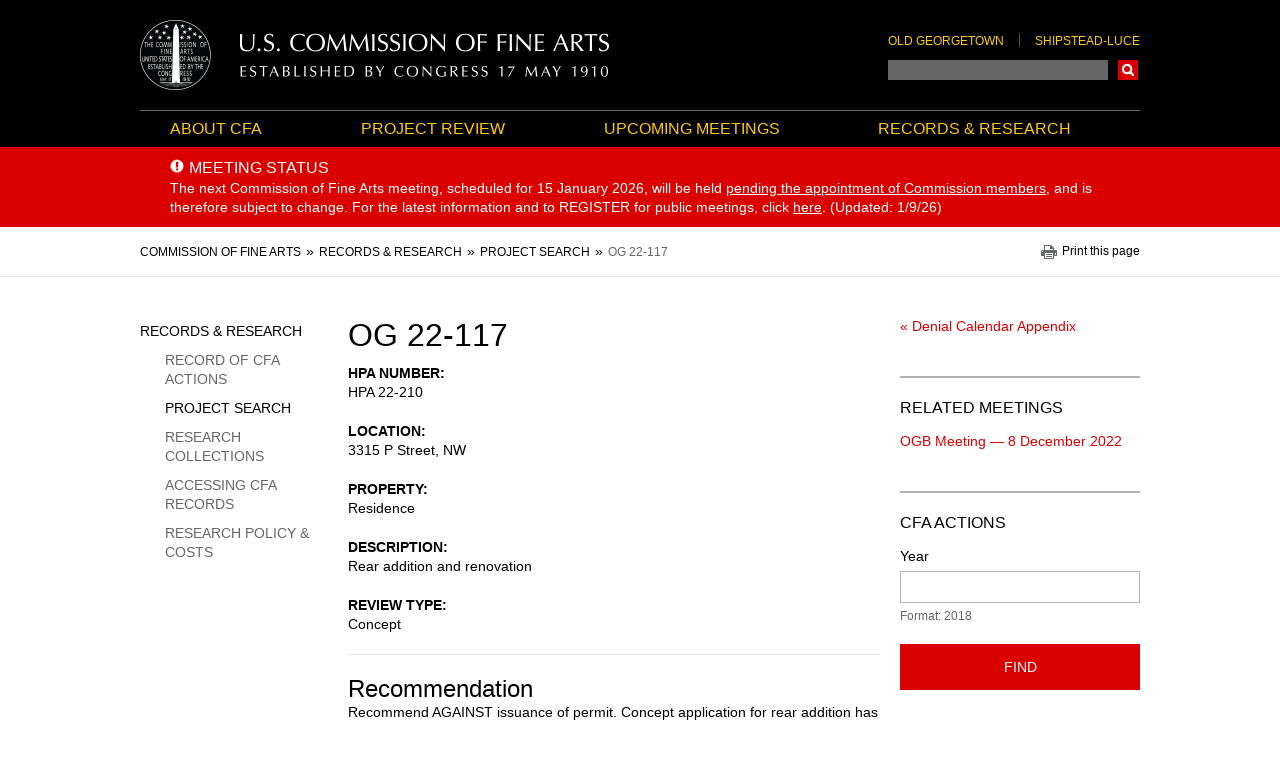

--- FILE ---
content_type: text/html; charset=UTF-8
request_url: https://cfa.gov/records-research/project-search/og-22-117-0
body_size: 11978
content:
<!DOCTYPE html>
<html lang="en" dir="ltr" class="no-js">
  <head>
    <meta http-equiv="X-UA-Compatible" content="IE=edge" />
<meta charset="utf-8" />
<script>(function(i,s,o,g,r,a,m){i["GoogleAnalyticsObject"]=r;i[r]=i[r]||function(){(i[r].q=i[r].q||[]).push(arguments)},i[r].l=1*new Date();a=s.createElement(o),m=s.getElementsByTagName(o)[0];a.async=1;a.src=g;m.parentNode.insertBefore(a,m)})(window,document,"script","https://www.google-analytics.com/analytics.js","ga");ga("create", "UA-158205464-1", {"cookieDomain":"auto"});ga("set", "anonymizeIp", true);ga("send", "pageview");</script>
<meta name="Generator" content="Drupal 10 (https://www.drupal.org)" />
<meta name="MobileOptimized" content="width" />
<meta name="HandheldFriendly" content="true" />
<meta name="viewport" content="width=device-width, initial-scale=1.0" />
<link rel="icon" href="/themes/custom/cfa/favicon.ico" type="image/vnd.microsoft.icon" />
<link rel="canonical" href="https://cfa.gov/records-research/project-search/og-22-117-0" />
<link rel="shortlink" href="https://cfa.gov/node/44738" />

    <title>OG 22-117 | Commission of Fine Arts</title>
    <link rel="stylesheet" media="all" href="/libraries/drupal-superfish/css/superfish.css?t822w0" />
<link rel="stylesheet" media="all" href="/core/assets/vendor/jquery.ui/themes/base/core.css?t822w0" />
<link rel="stylesheet" media="all" href="/core/assets/vendor/jquery.ui/themes/base/controlgroup.css?t822w0" />
<link rel="stylesheet" media="all" href="/core/assets/vendor/jquery.ui/themes/base/checkboxradio.css?t822w0" />
<link rel="stylesheet" media="all" href="/core/assets/vendor/jquery.ui/themes/base/resizable.css?t822w0" />
<link rel="stylesheet" media="all" href="/core/assets/vendor/jquery.ui/themes/base/button.css?t822w0" />
<link rel="stylesheet" media="all" href="/core/assets/vendor/jquery.ui/themes/base/dialog.css?t822w0" />
<link rel="stylesheet" media="all" href="/themes/contrib/stable/css/core/components/progress.module.css?t822w0" />
<link rel="stylesheet" media="all" href="/themes/contrib/stable/css/core/components/ajax-progress.module.css?t822w0" />
<link rel="stylesheet" media="all" href="/themes/contrib/stable/css/system/components/align.module.css?t822w0" />
<link rel="stylesheet" media="all" href="/themes/contrib/stable/css/system/components/fieldgroup.module.css?t822w0" />
<link rel="stylesheet" media="all" href="/themes/contrib/stable/css/system/components/container-inline.module.css?t822w0" />
<link rel="stylesheet" media="all" href="/themes/contrib/stable/css/system/components/clearfix.module.css?t822w0" />
<link rel="stylesheet" media="all" href="/themes/contrib/stable/css/system/components/details.module.css?t822w0" />
<link rel="stylesheet" media="all" href="/themes/contrib/stable/css/system/components/hidden.module.css?t822w0" />
<link rel="stylesheet" media="all" href="/themes/contrib/stable/css/system/components/item-list.module.css?t822w0" />
<link rel="stylesheet" media="all" href="/themes/contrib/stable/css/system/components/js.module.css?t822w0" />
<link rel="stylesheet" media="all" href="/themes/contrib/stable/css/system/components/nowrap.module.css?t822w0" />
<link rel="stylesheet" media="all" href="/themes/contrib/stable/css/system/components/position-container.module.css?t822w0" />
<link rel="stylesheet" media="all" href="/themes/contrib/stable/css/system/components/reset-appearance.module.css?t822w0" />
<link rel="stylesheet" media="all" href="/themes/contrib/stable/css/system/components/resize.module.css?t822w0" />
<link rel="stylesheet" media="all" href="/themes/contrib/stable/css/system/components/system-status-counter.css?t822w0" />
<link rel="stylesheet" media="all" href="/themes/contrib/stable/css/system/components/system-status-report-counters.css?t822w0" />
<link rel="stylesheet" media="all" href="/themes/contrib/stable/css/system/components/system-status-report-general-info.css?t822w0" />
<link rel="stylesheet" media="all" href="/themes/contrib/stable/css/system/components/tablesort.module.css?t822w0" />
<link rel="stylesheet" media="all" href="/modules/contrib/chosen/css/chosen-drupal.css?t822w0" />
<link rel="stylesheet" media="all" href="/libraries/chosen/chosen.css?t822w0" />
<link rel="stylesheet" media="all" href="/core/modules/ckeditor5/css/ckeditor5.dialog.fix.css?t822w0" />
<link rel="stylesheet" media="all" href="/modules/custom/extlink_extra/css/extlink_extra.508.css?t822w0" />
<link rel="stylesheet" media="all" href="/themes/contrib/stable/css/views/views.module.css?t822w0" />
<link rel="stylesheet" media="all" href="/core/assets/vendor/jquery.ui/themes/base/theme.css?t822w0" />
<link rel="stylesheet" media="all" href="/modules/contrib/extlink/extlink.css?t822w0" />
<link rel="stylesheet" media="all" href="/modules/contrib/paragraphs/css/paragraphs.unpublished.css?t822w0" />
<link rel="stylesheet" media="all" href="/themes/custom/cfa/assets/css/layouts/grid-layout/cfa.grid.css?t822w0" />
<link rel="stylesheet" media="all" href="/themes/custom/cfa/assets/css/cfa.styles.css?t822w0" />
<link rel="stylesheet" media="print" href="/themes/custom/cfa/assets/css/cfa-print.styles.css?t822w0" />

    
  </head>
  <body class="path-node page-node-type-project user--is-logged-out user--not-admin l-node l-project l-node--project">
        <a href="#main-content" class="visually-hidden focusable skip-link" aria-label="Skip to main content"></a>  <div class="dialog-off-canvas-main-canvas" data-off-canvas-main-canvas>
    <div id="js-page" class="l-page l-page--has-sidebar-first l-page--has-sidebar-second l-page--has-both-sidebars l-page--node l-page--project l-page--node--44738"><header class="l-page__header" role="banner"><div class="l-region l-region--header l-page__inner">
    <div class="l-region__inner l-region--header__inner header"><div id="block-cfa-branding" class="block block--system block--system-branding-block block--site-branding block--header-hidden"><div class="brand block__content"><a href="/" title="Home" rel="home" class="brand__link brand__link--logo">
      <img src="/themes/custom/cfa/logo.png" alt="Commission of Fine Arts Homepage" class="brand__logo" />
    </a></div>
</div>
<div class="cfa-search-block-form header-search block block--cfa-search block--search-block block--cfa-header-search-block block--header-hidden" data-drupal-selector="cfa-search-block-form" id="block-cfa-search-block"><div class="block__content"><div class="header-links u-hidden--lg-down"><ul class="menu menu--header-links menu--level-1"><li class="menu__item menu__item--level-1"><a href="/project-review/old-georgetown" target="_self" class="menu__link menu__link--level-1" data-drupal-link-system-path="node/27">Old Georgetown</a></li><li class="menu__item menu__item--level-1"><a href="/project-review/shipstead-luce" target="_self" class="menu__link menu__link--level-1" data-drupal-link-system-path="node/8346">Shipstead-Luce</a></li></ul></div><form action="https://search.usa.gov/search" method="GET" id="cfa-search-block-form" accept-charset="UTF-8" class="form form--cfa-search-block-form"><div class="js-form-item form-item form-item--search js-form-type-search form-item--query js-form-item-query form-no-label form-item--no-label form-item--label-invisible"><label for="edit-query" class="visually-hidden form-item__label form-item__label--invisible"><span class="form-item__label-text">Search</span></label><input class="js-cfa-search-query form-search form-item__control form-item__control--search form-item__control--query form-textfield form-textfield--search form-textfield--query" autocomplete="on" aria-autocomplete="list" aria-haspopup data-drupal-selector="edit-query" type="search" id="edit-query" name="query" value="" size="128" maxlength="128" />
</div>
<input autocomplete="off" data-drupal-selector="form-hsmqb0qrwlnk9q4oseudp0dv0ajmo6us8hfmmfzrbhc" type="hidden" name="form_build_id" value="form-HsmQB0qRwlnk9q4OSeuDp0DV0Ajmo6US8HfMMfZRbhc" /><input data-drupal-selector="edit-cfa-search-block-form" type="hidden" name="form_id" value="cfa_search_block_form" /><input data-drupal-selector="edit-affiliate" type="hidden" name="affiliate" value="cfa" />  <div data-drupal-selector="edit-actions" class="form-actions js-form-wrapper form-wrapper form-item form-item--actions" id="edit-actions-1900309809"><button data-drupal-selector="edit-submit" type="submit" id="edit-submit" value="Search" class="button js-form-submit form-submit button--primary button--submit">Search</button>
</div>
</form>
</div>
</div>
</div>
  </div></header><div class="l-page__navigation"><div class="l-region l-region--navigation l-page__inner">
    <div class="l-region__inner l-region--navigation__inner"><nav id="block-main-navbar" class="navbar block block--superfish block--superfishmain-menu block--main-navbar block--header-hidden"><div class="block__content">
<ul id="superfish-main-menu" class="menu sf-menu sf-main-menu sf-horizontal sf-style-none menu--level-1 menu--main-menu">
    
    
    
    
  
  
    
      
  
  
        
  <li class="menu__item menu__item--level-1 menu__item--has-children menuparent">
    <a href="/about-cfa" target="_self" class="sf-depth-1 menuparent menu__link menu__link--level-1 menu__link--has-children">About CFA</a>          <ul class="menu menu--level-2 menu--has-children">
    
    
    
    
  
  
    
      
  
  
        
  <li class="menu__item menu__item--level-2">
    <a href="/about-cfa/who-we-are" target="_self" class="sf-depth-2 menu__link menu__link--level-2">Who We Are</a>              </li>
    
    
    
    
  
  
    
      
  
  
        
  <li class="menu__item menu__item--level-2">
    <a href="/about-cfa/design-topics" target="_self" class="sf-depth-2 menu__link menu__link--level-2">Design Topics</a>              </li>
    
    
    
    
  
  
    
      
  
  
        
  <li class="menu__item menu__item--level-2">
    <a href="/about-cfa/history" target="_self" class="sf-depth-2 menu__link menu__link--level-2">History</a>              </li>
    
    
    
    
  
  
    
      
  
  
        
  <li class="menu__item menu__item--level-2">
    <a href="/about-cfa/legislative-history" target="_self" class="sf-depth-2 menu__link menu__link--level-2">Legislative History</a>              </li>
    
    
    
    
  
  
    
      
  
  
        
  <li class="menu__item menu__item--level-2">
    <a href="/about-cfa/publications" target="_self" class="sf-depth-2 menu__link menu__link--level-2">Publications</a>              </li>
    
    
    
    
  
  
    
      
  
  
        
  <li class="menu__item menu__item--level-2">
    <a href="/about-cfa/ncaca-grant-program" target="_self" class="sf-depth-2 menu__link menu__link--level-2">NCACA Grant Program</a>              </li>
    
    
    
    
  
  
    
      
  
  
        
  <li class="menu__item menu__item--level-2">
    <a href="/about-cfa/related-activities" target="_self" class="sf-depth-2 menu__link menu__link--level-2">Related Activities</a>              </li>
    
    
    
    
  
  
    
      
  
  
        
  <li class="menu__item menu__item--level-2">
    <a href="/about-cfa/news" target="_self" class="sf-depth-2 menu__link menu__link--level-2">News</a>              </li>
    
    
    
    
  
  
    
      
  
  
        
  <li class="menu__item menu__item--level-2">
    <a href="/about-cfa/blog" target="_self" class="sf-depth-2 menu__link menu__link--level-2">Blog</a>              </li>
</ul>              </li>
    
    
    
    
  
  
    
      
  
  
        
  <li class="menu__item menu__item--level-1 menu__item--has-children menuparent">
    <a href="/project-review" target="_self" class="sf-depth-1 menuparent menu__link menu__link--level-1 menu__link--has-children">Project Review</a>          <ul class="menu menu--level-2 menu--has-children">
    
    
    
    
  
  
    
      
  
  
        
  <li class="menu__item menu__item--level-2">
    <a href="/project-review/government" target="_self" class="sf-depth-2 menu__link menu__link--level-2">Government</a>              </li>
    
    
    
    
  
  
    
      
  
  
        
  <li class="menu__item menu__item--level-2">
    <a href="/project-review/shipstead-luce" target="_self" class="sf-depth-2 menu__link menu__link--level-2">Shipstead-Luce</a>              </li>
    
    
    
    
  
  
    
      
  
  
        
  <li class="menu__item menu__item--level-2">
    <a href="/project-review/old-georgetown" target="_self" class="sf-depth-2 menu__link menu__link--level-2">Old Georgetown</a>              </li>
</ul>              </li>
    
    
    
    
  
  
    
      
  
  
        
  <li class="menu__item menu__item--level-1">
    <a href="/upcoming-meetings" target="_self" class="sf-depth-1 menu__link menu__link--level-1">Upcoming Meetings</a>              </li>
    
    
    
    
  
  
    
      
  
  
        
  <li class="menu__item menu__item--level-1 menu__item--has-children menuparent">
    <a href="/records-research" target="_self" class="sf-depth-1 menuparent menu__link menu__link--level-1 menu__link--has-children">Records &amp; Research</a>          <ul class="menu menu--level-2 menu--has-children">
    
    
    
    
  
  
    
      
  
  
        
  <li class="menu__item menu__item--level-2">
    <a href="/records-research/record-cfa-actions" target="_self" class="sf-depth-2 menu__link menu__link--level-2">Record of CFA Actions</a>              </li>
    
    
    
    
  
  
    
      
  
  
        
  <li class="menu__item menu__item--level-2">
    <a href="/records-research/project-search" target="_self" class="sf-depth-2 menu__link menu__link--level-2">Project Search</a>              </li>
    
    
    
    
  
  
    
      
  
  
        
  <li class="menu__item menu__item--level-2">
    <a href="/records-research/research-collections" target="_self" class="sf-depth-2 menu__link menu__link--level-2">Research Collections</a>              </li>
    
    
    
    
  
  
    
      
  
  
        
  <li class="menu__item menu__item--level-2">
    <a href="/records-research/accessing-our-records" target="_self" class="sf-depth-2 menu__link menu__link--level-2">Accessing CFA Records</a>              </li>
    
    
    
    
  
  
    
      
  
  
        
  <li class="menu__item menu__item--level-2">
    <a href="/records-research/research-policy-costs" target="_self" class="sf-depth-2 menu__link menu__link--level-2">Research Policy &amp; Costs</a>              </li>
</ul>              </li>
</ul>
</div>
</nav>
<div class="cfa-search-block-form mobile-header-search header-search block block--cfa-search block--search-block block--mobile-cfa-search-form block--header-hidden" data-drupal-selector="cfa-search-block-form-2" id="block-mobile-header-cfa-search"><div class="block__content"><form action="https://search.usa.gov/search" method="GET" id="cfa-search-block-form--2" accept-charset="UTF-8" class="form form--cfa-search-block-form--2"><div class="js-form-item form-item form-item--search js-form-type-search form-item--query js-form-item-query form-no-label form-item--no-label form-item--label-invisible"><label for="edit-query--2" class="visually-hidden form-item__label form-item__label--invisible"><span class="form-item__label-text">Search</span></label><input class="js-cfa-search-query form-search form-item__control form-item__control--search form-item__control--query form-textfield form-textfield--search form-textfield--query" autocomplete="on" aria-autocomplete="list" aria-haspopup data-drupal-selector="edit-query" type="search" id="edit-query--2" name="query" value="" size="128" maxlength="128" />
</div>
<input autocomplete="off" data-drupal-selector="form-4gehxebmvdn5pv7ff0ryfti2z0wy-udq4sxind5zf-i" type="hidden" name="form_build_id" value="form-4GehxeBMVDn5Pv7fF0RyFtI2z0WY_uDq4Sxind5Zf_I" /><input data-drupal-selector="edit-cfa-search-block-form-2" type="hidden" name="form_id" value="cfa_search_block_form" /><input data-drupal-selector="edit-affiliate" type="hidden" name="affiliate" value="cfa" />  <div data-drupal-selector="edit-actions" class="form-actions js-form-wrapper form-wrapper form-item form-item--actions" id="edit-actions--2-539321941"><button data-drupal-selector="edit-submit" type="submit" id="edit-submit-2" value="Search" class="button js-form-submit form-submit button--primary button--submit">Search</button>
</div>
</form>
</div>
</div>
</div>
  </div></div><div class="l-page__banner"><div class="l-region l-region--banner">
    <div class="l-region__inner l-region--banner__inner"><div class="views-element-container alert-banner block block--views block--views-blockalerts-alert-block block-- block--header-hidden" id="block-views-block-alerts-alert-block"><div class="block__content">  <div><div class="alert-banner view view-alerts view-id-alerts view-display-id-alert_block js-view-dom-id-94224ea7376c1871a687992e63cd11471fbc2eb67a49bd61662c4d80c8359d48 view--alerts view--display-alert_block"><div class="view-content views__content">  <div><div class="views-field views-field-title"><h3 class="field-content alert-banner__title">Meeting Status</h3></div><div class="views-field views-field-field-short-description"><div class="field-content alert-banner__body"><p>The next Commission of Fine Arts meeting, scheduled for 15 January 2026, will be held <u>pending the appointment of Commission members</u>, and is therefore subject to change. <span>For the latest information and to REGISTER for public meetings,&nbsp;</span>click <a href="https://www.cfa.gov/node/41973"><u>here</u></a><span>. (Updated: 1/9/26)</span></p></div></div></div></div></div>
</div>
</div>
</div>
</div>
  </div></div><div class="l-page__sub-navigation"><div class="l-region l-region--sub-navigation l-page__inner">
    <div class="l-region__inner l-region--sub-navigation__inner"><div id="block-cfa-breadcrumbs" class="block block--system block--system-breadcrumb-block block--breadcrumbs block--header-hidden"><div class="block__content"><nav role="navigation" aria-labelledby="system-breadcrumb" class="l-nav l-nav--breadcrumb">
    <h2 id="system-breadcrumb" class="visually-hidden">Breadcrumb</h2>
    <ol class="breadcrumb"><li class="breadcrumb__item breadcrumb__item--first"><a href="/" class="breadcrumb__link breadcrumb__link--first"><span class="breadcrumb__text breadcrumb__text--first">Commission of Fine Arts</span></a></li>
      <li class="breadcrumb__item"><a href="/records-research" class="breadcrumb__link"><span class="breadcrumb__text">Records &amp; Research</span></a></li>
      <li class="breadcrumb__item"><a href="/records-research/project-search" class="breadcrumb__link"><span class="breadcrumb__text">Project Search</span></a></li>
      <li class="breadcrumb__item breadcrumb__item--last"><span class="breadcrumb__text breadcrumb__text--last">OG 22-117</span></li>
      </ol>
  </nav></div>
</div>
<div id="block-printpagelink" class="block block--block-content block--block-content1980540a-43d3-45f2-8e2e-33f489bea34c block--print-page-link block--header-hidden"><div class="block__content"><div class="clearfix text-formatted field field--block-content field--name-body field--body field--type-text-with-summary field--text-with-summary field--label-hidden field__item"><button type="button" class="js-print-link print-link button--bare">Print this page</button></div></div>
</div>
</div>
  </div></div><div class="l-page__primary l-page__inner">

    <main class="l-page__main" role="main">
      <a id="main-content" tabindex="-1"></a><div class="l-page__content l-page__content--top"><div class="l-region l-region--content-top">
    <div class="l-region__inner l-region--content-top__inner"><div data-drupal-messages-fallback class="hidden"></div><div id="block-cfa-page-title" class="block block--core block--page-title-block block--page-title block--header-hidden"><div class="block__content">
      <div class="page-title"><h1 class="page-title__text"><span class="field field--name-title field--type-string field--label-hidden">OG 22-117</span>
</h1></div></div>
</div>
</div>
  </div></div><div class="l-page__content l-page__content--middle"><div class="l-region l-region--content">
    <div class="l-region__inner l-region--content__inner"><div id="block-cfa-content" class="block block--system block--system-main-block block--main-page-content block--header-hidden"><div class="block__content"><article data-history-node-id="44738" class="node node--type-project node--project-type node--view-mode-full node--full-view node--is-page"><div class="node__content"><div class="field--primary field field--node field--name-field-hpa-number field--field-hpa-number field--type-string field--string field--label-above">
    <div class="field__label">HPA number</div><div class="field__item">HPA 22-210</div></div>  <div class="field--primary field field--node field--name-field-location field--field-location field--type-address field--address field--label-above field--hide-country">
    <div class="field__label">Location</div><div class="field__item"><p class="address" translate="no"><span class="address-line1">3315 P Street, NW</span><br>
<span class="country">United States</span></p></div></div><div class="field--primary field field--node field--name-field-property field--field-property field--type-string field--string field--label-above">
    <div class="field__label">Property</div><div class="field__item">Residence</div></div><div class="field--primary field field--node field--name-field-description field--field-description field--type-string field--string field--label-above">
    <div class="field__label">Description</div><div class="field__item">Rear addition and renovation</div></div><div class="field--primary field field--node field--name-field-status field--field-status field--type-string field--string field--label-above">
    <div class="field__label">Review Type</div><div class="field__item">Concept</div></div><div  id="node-project-full-group-recommendation" class="rule-line rule-line--above u-leader-padding">
            <h2 class="u-trailer-none">Recommendation</h2>
          <div class="clearfix text-formatted field field--node field--name-body field--body field--type-text-with-summary field--text-with-summary field--label-hidden field__item"><p>Recommend AGAINST issuance of permit. Concept application for rear addition has been inactive for an extended period of time and proposed scale and massing is incompatible with historic district. File new concept submission at DOB for review by the Commission with detailed and dimensioned drawings.</p>
</div>
  </div>
</div>
</article>
</div>
</div>
</div>
  </div></div></main><aside class="l-page__sidebar l-page__sidebar--first" role="complementary"><div class="l-region l-region--sidebar-first">
    <div class="l-region__inner l-region--sidebar-first__inner"><nav role="navigation" aria-labelledby="block-sidebarmenu-menu" id="block-sidebarmenu" class="sidebar-menu block block--menu nav nav--menu block--menu-block block--menu-blockmain-menu block--sidebar-menu">
  <h2 class="visually-hidden" id="block-sidebarmenu-menu">Sidebar Menu</h2><ul class="menu menu--main-menu menu--level-1"><li class="menu__item menu__item--level-1 menu__item--has-children menu__item--is-collapsed"><a href="/about-cfa" target="_self" class="menu__link menu__link--level-1 menu__link--has-children menu__link--is-collapsed" data-drupal-link-system-path="node/2">About CFA</a></li><li class="menu__item menu__item--level-1 menu__item--has-children menu__item--is-collapsed"><a href="/project-review" target="_self" class="menu__link menu__link--level-1 menu__link--has-children menu__link--is-collapsed" data-drupal-link-system-path="node/12">Project Review</a></li><li class="menu__item menu__item--level-1"><a href="/upcoming-meetings" target="_self" class="menu__link menu__link--level-1" data-drupal-link-system-path="node/195">Upcoming Meetings</a></li><li class="menu__item menu__item--level-1 menu__item--has-children menu__item--has-visible-children menu__item--is-expanded menu__item--in-active-trail"><a href="/records-research" target="_self" class="menu__link menu__link--level-1 menu__link--has-children menu__link--has-visible-children menu__link--is-expanded menu__link--in-active-trail" data-drupal-link-system-path="node/6">Records &amp; Research</a><ul class="menu menu--level-2"><li class="menu__item menu__item--level-2"><a href="/records-research/record-cfa-actions" target="_self" class="menu__link menu__link--level-2" data-drupal-link-system-path="records-research/record-cfa-actions">Record of CFA Actions</a></li><li class="menu__item menu__item--level-2 menu__item--in-active-trail"><a href="/records-research/project-search" target="_self" class="menu__link menu__link--level-2 menu__link--in-active-trail" data-drupal-link-system-path="records-research/project-search">Project Search</a></li><li class="menu__item menu__item--level-2"><a href="/records-research/research-collections" target="_self" class="menu__link menu__link--level-2" data-drupal-link-system-path="node/276">Research Collections</a></li><li class="menu__item menu__item--level-2"><a href="/records-research/accessing-our-records" target="_self" class="menu__link menu__link--level-2" data-drupal-link-system-path="node/193">Accessing CFA Records</a></li><li class="menu__item menu__item--level-2"><a href="/records-research/research-policy-costs" target="_self" class="menu__link menu__link--level-2" data-drupal-link-system-path="node/8923">Research Policy &amp; Costs</a></li></ul></li></ul></nav>
</div>
  </div></aside><aside class="l-page__sidebar l-page__sidebar--second" role="complementary"><div class="l-region l-region--sidebar-second">
    <div class="l-region__inner l-region--sidebar-second__inner"><div id="block-projectbacklinks" class="block block--block-content block--block-content395d175c-9409-41f9-95ae-1937fee42b3a block--project-back-links block--header-hidden"><div class="block__content"><div class="field field--block-content field--name-field-paragraph field--field-paragraph field--type-entity-reference-revisions field--entity-reference-revisions field--label-hidden field-group"><div class="field__item"><div class="paragraph paragraph--type--views-reference paragraph--view-mode--default" id="views-reference-21">
<div class="field field--name-field-view-reference field--type-viewfield field--label-hidden">
  
    
      <div class="field__items">
        
<div class="field__item field__item-label-hidden">
  
    
        <div class="views-element-container"></div>

  </div>

      
<div class="field__item field__item-label-hidden">
  
    
        <div class="views-element-container"></div>

  </div>

      
<div class="field__item field__item-label-hidden">
  
    
        <div class="views-element-container"></div>

  </div>

      
<div class="field__item field__item-label-hidden">
  
    
        <div class="views-element-container"></div>

  </div>

      
<div class="field__item field__item-label-hidden">
  
    
        <div class="views-element-container"></div>

  </div>

      
<div class="field__item field__item-label-hidden">
  
    
        <div class="views-element-container"></div>

  </div>

      
<div class="field__item field__item-label-above">
  
    
        <div class="views-element-container"><div class="view view-project-back-links view-id-project_back_links view-display-id-ogb_denial_calendar_back_link_block js-view-dom-id-c9f91ebfb0c5704c2845db3738e6960a345a91da65847274d1e152355fdb0073 view--project-back-links view--display-ogb_denial_calendar_back_link_block"><div class="view-content views__content">  <div class="views-row views__row"><div class="views-field views-field-nid"><span class="field-content"><a href="/records-research/record-cfa-actions/old-georgetown-board/denial-calendar/43342">&laquo;&nbsp;Denial Calendar Appendix</a></span></div></div></div></div>
</div>

  </div>

      
<div class="field__item field__item-label-hidden">
  
    
        <div class="views-element-container"></div>

  </div>

        </div>
  </div>
</div></div></div></div>
</div>
<div class="views-element-container box block block--views block--views-blockrelated-items-related-meetings-projects-block block-- block--header-visible" id="block-views-block-related-items-related-meetings-projects-block"><div class="block__header">
      <h2 class="block__title">Related Meetings</h2>
    </div><div class="block__content">  <div><div class="view view-related-items view-id-related_items view-display-id-related_meetings_projects_block js-view-dom-id-5b0a55eb1b53162948abc25a5d73c72495e1690b4d84dd6169c6ccb629d8d1b4 view--related-items view--display-related_meetings_projects_block"><div class="view-content views__content">  <div class="views-row views__row"><div class="views-field views-field-title"><span class="field-content"><a href="/records-research/record-cfa-actions/2022/12/ogb-meeting" hreflang="en">OGB Meeting — 8 December 2022</a></span></div></div></div></div>
</div>
</div>
</div>
<div class="views-exposed-form box box--bordered block block--views block--views-exposed-filter-blockupcoming-meetings-record-cfa-actions-page block-- block--header-visible" data-drupal-selector="views-exposed-form-upcoming-meetings-record-cfa-actions-page" id="block-exposedformupcoming-meetingsrecord-cfa-actions-page"><div class="block__header">
      <h2 class="block__title">CFA Actions</h2>
    </div><div class="block__content"><form action="/records-research/record-cfa-actions" method="get" id="views-exposed-form-upcoming-meetings-record-cfa-actions-page" accept-charset="UTF-8" class="form form--views-exposed-form-upcoming-meetings-record-cfa-actions-page"><div class="js-form-item form-item form-item--textfield js-form-type-textfield form-item--year js-form-item-year form-item--label-before"><label for="edit-year" class="form-item__label form-item__label--before"><span class="form-item__label-text">Year</span></label><input data-drupal-selector="edit-year" type="text" id="edit-year" name="year" value="" size="30" maxlength="128" class="form-text form-item__control form-item__control--text form-item__control--year form-textfield form-textfield--text form-textfield--year" />
<div id="edit-year--description" class="description form-item__description form-item__description--after">
      Format: 2018
    </div></div>
  <div data-drupal-selector="edit-actions" class="form-actions js-form-wrapper form-wrapper form-item form-item--actions" id="edit-actions-1168269612"><button data-drupal-selector="edit-submit-upcoming-meetings" type="submit" id="edit-submit-upcoming-meetings" value="Find" class="button js-form-submit form-submit button--views-submit button--primary button--submit">Find</button>
</div>
</form>
</div>
</div>
<div class="views-exposed-form box box--bordered u-trailer-none u-trailer-padding-none block block--views block--views-exposed-filter-blockproject-search-project-search-page block-- block--header-visible" data-drupal-selector="views-exposed-form-project-search-project-search-page" id="block-project-search-form"><div class="block__header">
      <h2 class="block__title">Project Search</h2>
    </div><div class="block__content"><form action="/records-research/project-search" method="get" id="views-exposed-form-project-search-project-search-page" accept-charset="UTF-8" class="form form--views-exposed-form-project-search-project-search-page"><div class="js-form-item form-item form-item--select js-form-type-select form-item--filter-toggle js-form-item-filter-toggle form-item--label-before"><label for="edit-filter-toggle" class="form-item__label form-item__label--before"><span class="form-item__label-text">Search By:</span></label><div class="form-item__control form-item__control--select form-item__control--filter-toggle">
  <select data-drupal-selector="edit-filter-toggle" id="edit-filter-toggle" name="filter_toggle" class="form-select select select--filter-toggle"><option value="search_api_fulltext">Keyword</option><option value="title">Project Number</option><option value="field_owner_term">Project Owner</option></select>
</div>
</div>
<input data-drupal-selector="edit-field-project-type" type="hidden" name="field_project_type" value="All" /><div class="js-form-item form-item form-item--textfield js-form-type-textfield form-item--search-api-fulltext js-form-item-search-api-fulltext form-no-label form-item--no-label form-item--label-invisible"><label for="edit-search-api-fulltext" class="visually-hidden form-item__label form-item__label--invisible"><span class="form-item__label-text">Keyword</span></label><input data-drupal-selector="edit-search-api-fulltext" type="text" id="edit-search-api-fulltext" name="search_api_fulltext" value="" size="30" maxlength="128" class="form-text form-item__control form-item__control--text form-item__control--search-api-fulltext form-textfield form-textfield--text form-textfield--search-api-fulltext" data-drupal-states="{&quot;visible&quot;:{&quot;:input[name=\u0022filter_toggle\u0022]&quot;:{&quot;value&quot;:&quot;search_api_fulltext&quot;}}}" />
<div id="edit-search-api-fulltext--description" class="description form-item__description form-item__description--after">
      e.g. property name, address, or owner
    </div></div>
<div class="js-form-item form-item form-item--textfield js-form-type-textfield form-item--title js-form-item-title form-no-label form-item--no-label form-item--label-invisible"><label for="edit-title" class="visually-hidden form-item__label form-item__label--invisible"><span class="form-item__label-text">Project Number</span></label><input data-drupal-selector="edit-title" type="text" id="edit-title" name="title" value="" size="30" maxlength="128" class="form-text form-item__control form-item__control--text form-item__control--title form-textfield form-textfield--text form-textfield--title" data-drupal-states="{&quot;visible&quot;:{&quot;:input[name=\u0022filter_toggle\u0022]&quot;:{&quot;value&quot;:&quot;title&quot;}}}" />
<div id="edit-title--description" class="description form-item__description form-item__description--after">
      e.g. OG 14-005; CFA 21/NOV/13-10
    </div></div>
<div class="js-form-item form-item form-item--select js-form-type-select form-item--field-owner-term js-form-item-field-owner-term form-no-label form-item--no-label form-item--label-invisible"><label for="edit-field-owner-term" class="visually-hidden form-item__label form-item__label--invisible"><span class="form-item__label-text">Project Owner</span></label><div class="form-item__control form-item__control--select form-item__control--field-owner-term- form-item__control--multiple">
  <select data-drupal-selector="edit-field-owner-term" multiple="multiple" name="field_owner_term[]" id="edit-field-owner-term" size="9" class="form-select select select--field-owner-term- select--multiple" data-drupal-states="{&quot;visible&quot;:{&quot;:input[name=\u0022filter_toggle\u0022]&quot;:{&quot;value&quot;:&quot;field_owner_term&quot;}}}"><option value="31">Air Force Memorial Foundation</option><option value="32">American Battle Monuments Commission (ABMC)</option><option value="33">Anacostia Waterfront Corporation</option><option value="141">Armed Forces Retirement Home Agency (AFRH)</option><option value="34">Association for the Preservation of Historic Congressional Cemetery</option><option value="135">Billy White</option><option value="35">Board of Governors of the Federal Reserve System</option><option value="36">Community College of D.C. (CCDC)</option><option value="37">Consumer Financial Protection Bureau (CFPB)</option><option value="38">Court Services and Offender Supervision Agency for the District of Columbia</option><option value="39">Cultural Tourism DC</option><option value="40">D.C. Army National Guard</option><option value="41">D.C. Commission on the Arts and Humanities (DCCAH)</option><option value="42">D.C. Courts</option><option value="138">D.C. Department of Buildings (DOB)</option><option value="133">D.C. Department of Consumer and Regulatory Affairs (DCRA)</option><option value="43">D.C. Department of General Services (DGS)</option><option value="45">D.C. Department of Housing and Community Development</option><option value="46">D.C. Department of Mental Health</option><option value="47">D.C. Department of Parks and Recreation (DPR)</option><option value="48">D.C. Department of Real Estate Services (DRES)</option><option value="49">D.C. Department of the Environment (DDOE)</option><option value="50">D.C. Department of Transportation (DDOT)</option><option value="51">D.C. Department of Transportation, Public Space Management Administration</option><option value="52">D.C. Department of Transportation, Urban Forestry Administration (UFA)</option><option value="53">D.C. Fire and Emergency Medical Services Department (FEMS)</option><option value="54">D.C. Housing Authority</option><option value="55">D.C. Office of Planning (OP)</option><option value="56">D.C. Office of Property Management</option><option value="57">D.C. Office of Public Education Facilities Modernization (OPEFM)</option><option value="58">D.C. Office of the Chief Technology Officer</option><option value="59">D.C. Office of the Deputy Mayor for Planning and Economic Development (DMPED)</option><option value="60">D.C. Office of the Secretary</option><option value="61">D.C. Office on Aging</option><option value="62">D.C. Public Library (DCPL)</option><option value="63">D.C. Public Schools (DCPS)</option><option value="65">D.C. Sports and Entertainment Commission</option><option value="66">DC Water</option><option value="134">District of Columbia</option><option value="139">Dupont Circle BID (DCBID)</option><option value="67">Events DC: Washington Convention and Sports Authority</option><option value="117">Executive Office of the President</option><option value="68">Federal Bureau of Investigation (FBI)</option><option value="69">Federal Emergency Management Agency (FEMA)</option><option value="70">Federal Highway Administration (FHWA)</option><option value="71">Federal National Mortgage Association (FNMA)</option><option value="137">Federal Railroad Administration (FRA)</option><option value="118">Forest City Washington</option><option value="72">Georgetown Children&#039;s Home Endowment</option><option value="73">Green Spaces for DC</option><option value="140">Historic Dupont Circle Main Streets (HDCMS)</option><option value="74">Institute of Heraldry</option><option value="75">John F. Kennedy Center for the Performing Arts</option><option value="76">L&#039;Enfant Plaza Project Team</option><option value="77">Maryland Transit Administration</option><option value="78">Metropolitan Police Department of D.C. (MPD)</option><option value="79">Monumental Sports &amp; Entertainment</option><option value="80">National Archives and Records Administration (NARA)</option><option value="81">National Capital Planning Commission (NCPC)</option><option value="83">National Children&#039;s Museum</option><option value="84">National Coalition to Save Our Mall</option><option value="85">National Gallery of Art (NGA)</option><option value="86">National Law Enforcement Officers Memorial Fund</option><option value="87">National Museum of African American History and Culture Plan for Action Presidential Commission</option><option value="88">National Museum of the American Latino Commission</option><option value="89">National Park Service (NPS)</option><option value="94">National Railroad Passenger Corporation (Amtrak)</option><option value="95">Organization of American States (OAS)</option><option value="96">Pan American Health Organization (PAHO)</option><option value="97">Smithsonian Institution</option><option value="136">The Executive Residence</option><option value="98">U.S. Army Corps of Engineers</option><option value="99">U.S. Army Corps of Engineers, Baltimore District</option><option value="82">U.S. Commission of Fine Arts (CFA)</option><option value="100">U.S. Department of Agriculture</option><option value="101">U.S. Department of Defense</option><option value="102">U.S. Department of Education</option><option value="103">U.S. Department of Energy</option><option value="104">U.S. Department of Homeland Security (DHS)</option><option value="105">U.S. Department of Justice</option><option value="106">U.S. Department of State</option><option value="107">U.S. Department of the Air Force</option><option value="108">U.S. Department of the Army</option><option value="109">U.S. Department of the Interior</option><option value="110">U.S. Department of the Navy</option><option value="112">U.S. Department of the Treasury</option><option value="113">U.S. Department of Transportation</option><option value="114">U.S. Department of Veterans Affairs</option><option value="115">U.S. General Accounting Office (GAO)</option><option value="116">U.S. General Services Administration (GSA)</option><option value="120">U.S. Government Accountability Office (GAO)</option><option value="121">U.S. Institute of Peace (USIP)</option><option value="122">U.S. Mint</option><option value="123">U.S. Peace Corps</option><option value="124">U.S. Secret Service (USSS)</option><option value="126">Union Station Redevelopment Corporation (USRC)</option><option value="127">University of the District of Columbia (UDC)</option><option value="142">Virginia Passenger Rail Authority (VPRA)</option><option value="128">Washington Convention Center Authority</option><option value="129">Washington Metropolitan Area Transit Authority (WMATA)</option></select>
</div>
</div>
  <div data-drupal-selector="edit-actions" class="form-actions js-form-wrapper form-wrapper form-item form-item--actions" id="edit-actions--2-866127988"><button data-drupal-selector="edit-submit-project-search" type="submit" id="edit-submit-project-search" value="Search" class="button js-form-submit form-submit button--views-submit button--primary button--submit">Search</button>
</div>
</form>
</div>
</div>
</div>
  </div></aside></div><footer class="l-page__footer" role="contentinfo"><div class="l-region l-region--footer l-page__inner">
    <div class="l-region__inner l-region--footer__inner footer"><nav role="navigation" aria-labelledby="block-footermenublock-menu" id="block-footermenublock" class="footer-menu block block--menu nav nav--menu block--menu-block block--menu-blockmain-menu block--footer-menu">
  <h2 class="visually-hidden" id="block-footermenublock-menu">Footer Menu</h2><ul class="menu menu--main-menu menu--level-1"><li class="menu__item menu__item--level-1 menu__item--has-children menu__item--has-visible-children menu__item--is-expanded"><a href="/about-cfa" target="_self" class="menu__link menu__link--level-1 menu__link--has-children menu__link--has-visible-children menu__link--is-expanded" data-drupal-link-system-path="node/2">About CFA</a><ul class="menu menu--level-2"><li class="menu__item menu__item--level-2"><a href="/about-cfa/who-we-are" target="_self" class="menu__link menu__link--level-2" data-drupal-link-system-path="node/8924">Who We Are</a></li><li class="menu__item menu__item--level-2 menu__item--has-children menu__item--is-collapsed"><a href="/about-cfa/design-topics" target="_self" class="menu__link menu__link--level-2 menu__link--has-children menu__link--is-collapsed" data-drupal-link-system-path="node/22183">Design Topics</a></li><li class="menu__item menu__item--level-2 menu__item--has-children menu__item--is-collapsed"><a href="/about-cfa/history" target="_self" class="menu__link menu__link--level-2 menu__link--has-children menu__link--is-collapsed" data-drupal-link-system-path="node/22079">History</a></li><li class="menu__item menu__item--level-2"><a href="/about-cfa/legislative-history" target="_self" class="menu__link menu__link--level-2" data-drupal-link-system-path="about-cfa/legislative-history">Legislative History</a></li><li class="menu__item menu__item--level-2"><a href="/about-cfa/publications" target="_self" class="menu__link menu__link--level-2" data-drupal-link-system-path="node/8345">Publications</a></li><li class="menu__item menu__item--level-2"><a href="/about-cfa/ncaca-grant-program" target="_self" class="menu__link menu__link--level-2" data-drupal-link-system-path="node/8349">NCACA Grant Program</a></li><li class="menu__item menu__item--level-2"><a href="/about-cfa/related-activities" target="_self" class="menu__link menu__link--level-2" data-drupal-link-system-path="node/8921">Related Activities</a></li><li class="menu__item menu__item--level-2"><a href="/about-cfa/news" target="_self" class="menu__link menu__link--level-2" data-drupal-link-system-path="about-cfa/news">News</a></li><li class="menu__item menu__item--level-2"><a href="/about-cfa/blog" target="_self" class="menu__link menu__link--level-2" data-drupal-link-system-path="about-cfa/blog">Blog</a></li></ul></li><li class="menu__item menu__item--level-1 menu__item--has-children menu__item--has-visible-children menu__item--is-expanded"><a href="/project-review" target="_self" class="menu__link menu__link--level-1 menu__link--has-children menu__link--has-visible-children menu__link--is-expanded" data-drupal-link-system-path="node/12">Project Review</a><ul class="menu menu--level-2"><li class="menu__item menu__item--level-2 menu__item--has-children menu__item--is-collapsed"><a href="/project-review/government" target="_self" class="menu__link menu__link--level-2 menu__link--has-children menu__link--is-collapsed" data-drupal-link-system-path="node/324">Government</a></li><li class="menu__item menu__item--level-2 menu__item--has-children menu__item--is-collapsed"><a href="/project-review/shipstead-luce" target="_self" class="menu__link menu__link--level-2 menu__link--has-children menu__link--is-collapsed" data-drupal-link-system-path="node/8346">Shipstead-Luce</a></li><li class="menu__item menu__item--level-2 menu__item--has-children menu__item--is-collapsed"><a href="/project-review/old-georgetown" target="_self" class="menu__link menu__link--level-2 menu__link--has-children menu__link--is-collapsed" data-drupal-link-system-path="node/27">Old Georgetown</a></li></ul></li><li class="menu__item menu__item--level-1"><a href="/upcoming-meetings" target="_self" class="menu__link menu__link--level-1" data-drupal-link-system-path="node/195">Upcoming Meetings</a></li><li class="menu__item menu__item--level-1 menu__item--has-children menu__item--has-visible-children menu__item--is-expanded menu__item--in-active-trail"><a href="/records-research" target="_self" class="menu__link menu__link--level-1 menu__link--has-children menu__link--has-visible-children menu__link--is-expanded menu__link--in-active-trail" data-drupal-link-system-path="node/6">Records &amp; Research</a><ul class="menu menu--level-2"><li class="menu__item menu__item--level-2"><a href="/records-research/record-cfa-actions" target="_self" class="menu__link menu__link--level-2" data-drupal-link-system-path="records-research/record-cfa-actions">Record of CFA Actions</a></li><li class="menu__item menu__item--level-2 menu__item--in-active-trail"><a href="/records-research/project-search" target="_self" class="menu__link menu__link--level-2 menu__link--in-active-trail" data-drupal-link-system-path="records-research/project-search">Project Search</a></li><li class="menu__item menu__item--level-2"><a href="/records-research/research-collections" target="_self" class="menu__link menu__link--level-2" data-drupal-link-system-path="node/276">Research Collections</a></li><li class="menu__item menu__item--level-2"><a href="/records-research/accessing-our-records" target="_self" class="menu__link menu__link--level-2" data-drupal-link-system-path="node/193">Accessing CFA Records</a></li><li class="menu__item menu__item--level-2"><a href="/records-research/research-policy-costs" target="_self" class="menu__link menu__link--level-2" data-drupal-link-system-path="node/8923">Research Policy &amp; Costs</a></li></ul></li></ul></nav>
<div id="block-footersharelinks" class="block block--block-content block--block-content3254e1d4-7f2d-4738-9214-ac8962057e09 block--footer-share-links block--header-hidden"><div class="block__content"><div class="clearfix text-formatted field field--block-content field--name-body field--body field--type-text-with-summary field--text-with-summary field--label-hidden field__item"><address class="u-text-muted u-half-trailer">
  U.S. Commission of Fine Arts<br />
  401 F Street NW, Suite 312<br />
  Washington, DC 20001-2728<br />
  <a href="tel:1-202-504-2200" class="footer__link">(202) 504-2200</a>
</address>
<ul class="list list--bare footer-share">
  <li class="footer-share__item">
    <a href="/rss" class="footer-share__link footer-share__link--rss"><span class="u-sr-only">Link to RSS feed</span></a>
  </li>
  <li class="share__item">
    <a href="https://twitter.com/CFA_GOV" class="footer-share__link footer-share__link--twitter"><span class="u-sr-only">Link to Twitter page</span></a>
  </li>
</ul></div></div>
</div>
<nav role="navigation" aria-labelledby="block-footerlinks-menu" id="block-footerlinks" class="footer-links block block--menu nav nav--menu block--menu-block block--menu-blockfooter-links block--footer-links">
  <h2 class="visually-hidden" id="block-footerlinks-menu">Footer Links</h2><ul class="menu menu--footer-links menu--level-1"><li class="menu__item menu__item--level-1"><a href="/contact-us" target="_self" class="menu__link menu__link--level-1" data-drupal-link-system-path="node/8">Contact Us</a></li><li class="menu__item menu__item--level-1"><a href="/copyright-notice" target="_self" class="menu__link menu__link--level-1" data-drupal-link-system-path="node/22243">Copyright Notice</a></li><li class="menu__item menu__item--level-1"><a href="/website-policies" target="_self" class="menu__link menu__link--level-1" data-drupal-link-system-path="node/66">Website Policies</a></li><li class="menu__item menu__item--level-1"><a href="/budget-performance" target="_self" class="menu__link menu__link--level-1" data-drupal-link-system-path="node/18">Budget &amp; Performance</a></li><li class="menu__item menu__item--level-1"><a href="/rules-policies" target="_self" class="menu__link menu__link--level-1" data-drupal-link-system-path="node/16238">Rules &amp; Policies</a></li><li class="menu__item menu__item--level-1"><a href="https://www.cfa.gov/node/47467" class="menu__link menu__link--level-1">EEO</a></li><li class="menu__item menu__item--level-1"><a href="/foia" target="_self" class="menu__link menu__link--level-1" data-drupal-link-system-path="node/65">FOIA</a></li><li class="menu__item menu__item--level-1"><a href="/no-fear-act" target="_self" class="menu__link menu__link--level-1" data-drupal-link-system-path="node/64">No Fear Act</a></li><li class="menu__item menu__item--level-1"><a href="https://www.usa.gov" target="_self" class="menu__link menu__link--level-1">USA.gov</a></li><li class="menu__item menu__item--level-1"><a href="http://www.vote.gov" class="menu__link menu__link--level-1">Vote.gov</a></li></ul></nav>
</div>
  </div></footer></div>
  </div>
<script type="application/json" data-drupal-selector="drupal-settings-json">{"path":{"baseUrl":"\/","pathPrefix":"","currentPath":"node\/44738","currentPathIsAdmin":false,"isFront":false,"currentLanguage":"en"},"pluralDelimiter":"\u0003","suppressDeprecationErrors":true,"ajaxPageState":{"libraries":"[base64]","theme":"cfa","theme_token":null},"ajaxTrustedUrl":{"\/records-research\/record-cfa-actions":true,"https:\/\/search.usa.gov\/search":true,"\/records-research\/project-search":true},"extlink_extra":{"extlink_alert_type":"modal","extlink_modal_width":"480","extlink_alert_timer":0,"extlink_alert_url":"https:\/\/cfa.gov\/now-leaving","extlink_cache_fix":1,"extlink_exclude_warning":"","extlink_508_fix":1,"extlink_508_text":"[external link]","extlink_url_override":0,"extlink_url_params":[]},"google_analytics":{"trackOutbound":true,"trackMailto":true,"trackDownload":true,"trackDownloadExtensions":"7z|aac|arc|arj|asf|asx|avi|bin|csv|doc(x|m)?|dot(x|m)?|exe|flv|gif|gz|gzip|hqx|jar|jpe?g|js|mp(2|3|4|e?g)|mov(ie)?|msi|msp|pdf|phps|png|ppt(x|m)?|pot(x|m)?|pps(x|m)?|ppam|sld(x|m)?|thmx|qtm?|ra(m|r)?|sea|sit|tar|tgz|torrent|txt|wav|wma|wmv|wpd|xls(x|m|b)?|xlt(x|m)|xlam|xml|z|zip"},"data":{"extlink":{"extTarget":true,"extTargetNoOverride":false,"extNofollow":false,"extNoreferrer":false,"extFollowNoOverride":false,"extClass":"0","extLabel":"(link is external)","extImgClass":false,"extSubdomains":true,"extExclude":"(\\.gov)|(\\.mil)|(rcsm)","extInclude":"","extCssExclude":"","extCssExplicit":"","extAlert":false,"extAlertText":"\u0026lt;h2\u0026gt;You are leaving the [site:name] website\u0026lt;\/h2\u0026gt;\r\n\r\n\u0026lt;p\u0026gt;You are being directed to a third-party website:\u0026lt;\/p\u0026gt;\r\n\r\n\u0026lt;p\u0026gt;\u0026lt;strong\u0026gt;[extlink:external-url]\u0026lt;\/strong\u0026gt;\u0026lt;\/p\u0026gt;\r\n\r\n\u0026lt;p\u0026gt;This link is provided for your convenience. Please note that this third-party website is not controlled by [site:name] or subject to our privacy policy.\u0026lt;\/p\u0026gt;\r\n\r\n\u0026lt;p\u0026gt;Thank you for visiting our site. We hope your visit was informative and enjoyable.\u0026lt;\/p\u0026gt;\r\n\r\n\u0026lt;p\u0026gt;\u0026lt;a href=\u0026quot;[extlink:back-url]\u0026quot;\u0026gt;Cancel\u0026lt;\/a\u0026gt;\u0026lt;\/p\u0026gt;\r\n\r\n\u0026lt;p\u0026gt;\u0026lt;a href=\u0026quot;[extlink:external-url]\u0026quot;\u0026gt;Go to link\u0026lt;\/a\u0026gt;\u0026lt;\/p\u0026gt;\r\n\r\n\u0026lt;p\u0026gt;\u0026amp;nbsp;\u0026lt;\/p\u0026gt;\r\n\r\n\u0026lt;p\u0026gt;\u0026lt;br \/\u0026gt;\r\n[extlink:timer]\u0026lt;\/p\u0026gt;\r\n\r\n\u0026lt;p\u0026gt;\u0026amp;nbsp;\u0026lt;\/p\u0026gt;\r\n","mailtoClass":"mailto","mailtoLabel":"(link sends email)","extUseFontAwesome":false,"extIconPlacement":"append","extFaLinkClasses":"fa fa-external-link","extFaMailtoClasses":"fa fa-envelope-o","whitelistedDomains":null}},"field_group":{"html_element":{"mode":"default","context":"view","settings":{"label":"Recommendation","classes":"rule-line rule-line--above u-leader-padding","id":"node_project_full_group_recommendation","element":"div","show_label":true,"label_element":"h2","attributes":"","effect":"none","speed":"fast"}}},"cfa_search":{"site_handle":"cfa"},"superfish":{"superfish-main-menu":{"id":"superfish-main-menu","sf":{"delay":"400","animation":{"opacity":"show"},"speed":"fast","autoArrows":false,"dropShadows":false},"plugins":{"smallscreen":{"cloneParent":0,"mode":"window_width","breakpoint":759,"accordionButton":"2","title":"Menu"},"supposition":true}}},"chosen":{"selector":".field-type-node-reference.field-widget-options-select select:visible, .field-type-taxonomy-term-reference.field-widget-options-select select:visible, select#edit-field-owner-term, #edit-field-owner-term select:visible, .field--type-entity-reference.field--widget-options-select select:visible, .config-split-edit-form select:visible, select#edit-field-owner-term--2","minimum_single":0,"minimum_multiple":0,"minimum_width":200,"use_relative_width":false,"options":{"disable_search":false,"disable_search_threshold":25,"allow_single_deselect":false,"add_helper_buttons":false,"search_contains":true,"placeholder_text_multiple":"Choose some options","placeholder_text_single":"Choose an option","no_results_text":"No results match","max_shown_results":null,"inherit_select_classes":true}},"user":{"uid":0,"permissionsHash":"1d3d634b452b4454066dfb10b5635d5c80b0395889190ebfb8003fa0de667537"}}</script>
<script src="/themes/custom/cfa/assets/js/modernizr/modernizr-custom.js?v=3.3.1"></script>
<script src="/core/assets/vendor/jquery/jquery.min.js?v=3.7.1"></script>
<script src="/core/assets/vendor/once/once.min.js?v=1.0.1"></script>
<script src="/core/misc/drupalSettingsLoader.js?v=10.6.1"></script>
<script src="/core/misc/drupal.js?v=10.6.1"></script>
<script src="/core/misc/drupal.init.js?v=10.6.1"></script>
<script src="/core/assets/vendor/jquery.ui/ui/version-min.js?v=10.6.1"></script>
<script src="/core/assets/vendor/jquery.ui/ui/data-min.js?v=10.6.1"></script>
<script src="/core/assets/vendor/jquery.ui/ui/disable-selection-min.js?v=10.6.1"></script>
<script src="/core/assets/vendor/jquery.ui/ui/jquery-patch-min.js?v=10.6.1"></script>
<script src="/core/assets/vendor/jquery.ui/ui/scroll-parent-min.js?v=10.6.1"></script>
<script src="/core/assets/vendor/jquery.ui/ui/unique-id-min.js?v=10.6.1"></script>
<script src="/core/assets/vendor/jquery.ui/ui/focusable-min.js?v=10.6.1"></script>
<script src="/core/assets/vendor/jquery.ui/ui/keycode-min.js?v=10.6.1"></script>
<script src="/core/assets/vendor/jquery.ui/ui/plugin-min.js?v=10.6.1"></script>
<script src="/core/assets/vendor/jquery.ui/ui/widget-min.js?v=10.6.1"></script>
<script src="/core/assets/vendor/jquery.ui/ui/labels-min.js?v=10.6.1"></script>
<script src="/core/assets/vendor/jquery.ui/ui/widgets/controlgroup-min.js?v=10.6.1"></script>
<script src="/core/assets/vendor/jquery.ui/ui/form-reset-mixin-min.js?v=10.6.1"></script>
<script src="/core/assets/vendor/jquery.ui/ui/widgets/mouse-min.js?v=10.6.1"></script>
<script src="/core/assets/vendor/jquery.ui/ui/widgets/checkboxradio-min.js?v=10.6.1"></script>
<script src="/core/assets/vendor/jquery.ui/ui/widgets/draggable-min.js?v=10.6.1"></script>
<script src="/core/assets/vendor/jquery.ui/ui/widgets/resizable-min.js?v=10.6.1"></script>
<script src="/core/assets/vendor/jquery.ui/ui/widgets/button-min.js?v=10.6.1"></script>
<script src="/core/assets/vendor/jquery.ui/ui/widgets/dialog-min.js?v=10.6.1"></script>
<script src="/core/assets/vendor/tabbable/index.umd.min.js?v=6.3.0"></script>
<script src="/core/assets/vendor/tua-body-scroll-lock/tua-bsl.umd.min.js?v=10.6.1"></script>
<script src="/themes/custom/cfa/assets/js/chosen-a11y-label/chosen-a11y-label-init.js?t822w0"></script>
<script src="/themes/custom/cfa/assets/js/print-link/print-link.js?t822w0"></script>
<script src="/core/misc/debounce.js?v=10.6.1"></script>
<script src="/themes/custom/cfa/assets/js/search-toggle/search-toggle.js?t822w0"></script>
<script src="/modules/custom/cfa_search/js/cfa_search.js?t822w0"></script>
<script src="/modules/contrib/chosen/js/chosen-bef.js?t822w0"></script>
<script src="/libraries/chosen/chosen.jquery.min.js?v=2.2.1"></script>
<script src="/modules/contrib/chosen/js/chosen.js?v=1.7.0"></script>
<script src="/core/misc/progress.js?v=10.6.1"></script>
<script src="/core/assets/vendor/loadjs/loadjs.min.js?v=4.3.0"></script>
<script src="/core/misc/announce.js?v=10.6.1"></script>
<script src="/core/misc/message.js?v=10.6.1"></script>
<script src="/core/misc/ajax.js?v=10.6.1"></script>
<script src="/themes/contrib/stable/js/ajax.js?v=10.6.1"></script>
<script src="/core/misc/displace.js?v=10.6.1"></script>
<script src="/core/misc/jquery.tabbable.shim.js?v=10.6.1"></script>
<script src="/core/misc/position.js?v=10.6.1"></script>
<script src="/core/misc/dialog/dialog-deprecation.js?v=10.6.1"></script>
<script src="/core/misc/dialog/dialog.js?v=10.6.1"></script>
<script src="/core/misc/dialog/dialog.position.js?v=10.6.1"></script>
<script src="/core/misc/dialog/dialog.jquery-ui.js?v=10.6.1"></script>
<script src="/core/modules/ckeditor5/js/ckeditor5.dialog.fix.js?v=10.6.1"></script>
<script src="/core/misc/dialog/dialog.ajax.js?v=10.6.1"></script>
<script src="/core/misc/states.js?v=10.6.1"></script>
<script src="/modules/contrib/extlink/extlink.js?v=10.6.1"></script>
<script src="/modules/custom/extlink_extra/js/extlink_extra.js?t822w0"></script>
<script src="/modules/contrib/google_analytics/js/google_analytics.js?v=10.6.1"></script>
<script src="/modules/contrib/superfish/js/superfish.js?v=2.0"></script>
<script src="/libraries/drupal-superfish/superfish.js?t822w0"></script>
<script src="/libraries/drupal-superfish/jquery.hoverIntent.minified.js?t822w0"></script>
<script src="/libraries/drupal-superfish/sfsmallscreen.js?t822w0"></script>
<script src="/libraries/drupal-superfish/supposition.js?t822w0"></script>

  </body>
</html>


--- FILE ---
content_type: text/css
request_url: https://cfa.gov/themes/custom/cfa/assets/css/cfa.styles.css?t822w0
body_size: 18773
content:
/*
  This mixin can be used to set the object-fit:
  @include object-fit(contain);

  or object-fit and object-position:
  @include object-fit(cover, top);
*/
/* =============================================================================
// @name Superfish Base Library
// @description Superfish library CSS that needs to be retained for
//              compatibility so we can unset the original full CSS to make
//              integrating with theme easier.
// @group vendor
// @file src/sass/_partials/vendor/superfish/generic.superfish.scss
// ========================================================================== */

.sf-hidden {
  background: transparent !important;
  border: 0 none !important;
  clip: rect(1px 1px 1px 1px);
  clip: rect(1px, 1px, 1px, 1px);
  position: absolute !important;
  height: 1px !important;
  margin: !important;
  overflow: hidden !important;
  padding: 0 !important;
  width: 1px !important;
}

/**
 * Multi-column sub-menus.
 * Supersubs.js can adjust column widths too and this is a fallback.
 */
ul.sf-menu li.sf-multicolumn-column {
  display: inline;
  float: left;
}

ul.sf-menu li.sf-parent-children-1 ul.sf-multicolumn {
  width: 12em;
}

ul.sf-menu li.sf-parent-children-2 ul.sf-multicolumn {
  width: 24em;
}

ul.sf-menu li.sf-parent-children-3 ul.sf-multicolumn {
  width: 36em;
}

ul.sf-menu li.sf-parent-children-4 ul.sf-multicolumn {
  width: 48em;
}

ul.sf-menu li.sf-parent-children-5 ul.sf-multicolumn {
  width: 60em;
}

ul.sf-menu li.sf-parent-children-6 ul.sf-multicolumn {
  width: 72em;
}

ul.sf-menu li.sf-parent-children-7 ul.sf-multicolumn {
  width: 84em;
}

ul.sf-menu li.sf-parent-children-8 ul.sf-multicolumn {
  width: 96em;
}

ul.sf-menu li.sf-parent-children-9 ul.sf-multicolumn {
  width: 108em;
}

ul.sf-menu li.sf-parent-children-10 ul.sf-multicolumn {
  width: 120em;
}

ul.sf-menu li.sf-multicolumn-column:nth-child(1):nth-last-child(2),
ul.sf-menu li.sf-multicolumn-column:nth-child(2):nth-last-child(1) {
  width: 50%;
}

ul.sf-menu li.sf-multicolumn-column:nth-child(1):nth-last-child(3),
ul.sf-menu li.sf-multicolumn-column:nth-child(2):nth-last-child(2),
ul.sf-menu li.sf-multicolumn-column:nth-child(3):nth-last-child(1) {
  width: 32.333%;
}

ul.sf-menu li.sf-multicolumn-column:nth-child(1):nth-last-child(4),
ul.sf-menu li.sf-multicolumn-column:nth-child(2):nth-last-child(3),
ul.sf-menu li.sf-multicolumn-column:nth-child(3):nth-last-child(2),
ul.sf-menu li.sf-multicolumn-column:nth-child(4):nth-last-child(1) {
  width: 25%;
}

ul.sf-menu li.sf-multicolumn-column:nth-child(1):nth-last-child(5),
ul.sf-menu li.sf-multicolumn-column:nth-child(2):nth-last-child(4),
ul.sf-menu li.sf-multicolumn-column:nth-child(3):nth-last-child(3),
ul.sf-menu li.sf-multicolumn-column:nth-child(4):nth-last-child(2),
ul.sf-menu li.sf-multicolumn-column:nth-child(5):nth-last-child(1) {
  width: 20%;
}

ul.sf-menu li.sf-multicolumn-column:nth-child(1):nth-last-child(6),
ul.sf-menu li.sf-multicolumn-column:nth-child(2):nth-last-child(5),
ul.sf-menu li.sf-multicolumn-column:nth-child(3):nth-last-child(4),
ul.sf-menu li.sf-multicolumn-column:nth-child(4):nth-last-child(3),
ul.sf-menu li.sf-multicolumn-column:nth-child(5):nth-last-child(2),
ul.sf-menu li.sf-multicolumn-column:nth-child(6):nth-last-child(1) {
  width: 16.665%;
}

ul.sf-menu li.sf-multicolumn-column:nth-child(1):nth-last-child(7),
ul.sf-menu li.sf-multicolumn-column:nth-child(2):nth-last-child(6),
ul.sf-menu li.sf-multicolumn-column:nth-child(3):nth-last-child(5),
ul.sf-menu li.sf-multicolumn-column:nth-child(4):nth-last-child(4),
ul.sf-menu li.sf-multicolumn-column:nth-child(5):nth-last-child(3),
ul.sf-menu li.sf-multicolumn-column:nth-child(6):nth-last-child(2),
ul.sf-menu li.sf-multicolumn-column:nth-child(7):nth-last-child(1) {
  width: 14.2855%;
}

ul.sf-menu li.sf-multicolumn-column:nth-child(1):nth-last-child(8),
ul.sf-menu li.sf-multicolumn-column:nth-child(2):nth-last-child(7),
ul.sf-menu li.sf-multicolumn-column:nth-child(3):nth-last-child(6),
ul.sf-menu li.sf-multicolumn-column:nth-child(4):nth-last-child(5),
ul.sf-menu li.sf-multicolumn-column:nth-child(5):nth-last-child(4),
ul.sf-menu li.sf-multicolumn-column:nth-child(6):nth-last-child(3),
ul.sf-menu li.sf-multicolumn-column:nth-child(7):nth-last-child(2),
ul.sf-menu li.sf-multicolumn-column:nth-child(8):nth-last-child(1) {
  width: 14.2855%;
}

ul.sf-menu li.sf-multicolumn-column:nth-child(1):nth-last-child(9),
ul.sf-menu li.sf-multicolumn-column:nth-child(2):nth-last-child(8),
ul.sf-menu li.sf-multicolumn-column:nth-child(3):nth-last-child(7),
ul.sf-menu li.sf-multicolumn-column:nth-child(4):nth-last-child(6),
ul.sf-menu li.sf-multicolumn-column:nth-child(5):nth-last-child(5),
ul.sf-menu li.sf-multicolumn-column:nth-child(6):nth-last-child(4),
ul.sf-menu li.sf-multicolumn-column:nth-child(7):nth-last-child(3),
ul.sf-menu li.sf-multicolumn-column:nth-child(8):nth-last-child(2),
ul.sf-menu li.sf-multicolumn-column:nth-child(9):nth-last-child(1) {
  width: 11.111%;
}

ul.sf-menu li.sf-multicolumn-column:nth-child(1):nth-last-child(10),
ul.sf-menu li.sf-multicolumn-column:nth-child(2):nth-last-child(9),
ul.sf-menu li.sf-multicolumn-column:nth-child(3):nth-last-child(8),
ul.sf-menu li.sf-multicolumn-column:nth-child(4):nth-last-child(7),
ul.sf-menu li.sf-multicolumn-column:nth-child(5):nth-last-child(6),
ul.sf-menu li.sf-multicolumn-column:nth-child(6):nth-last-child(5),
ul.sf-menu li.sf-multicolumn-column:nth-child(7):nth-last-child(4),
ul.sf-menu li.sf-multicolumn-column:nth-child(8):nth-last-child(3),
ul.sf-menu li.sf-multicolumn-column:nth-child(9):nth-last-child(2),
ul.sf-menu li.sf-multicolumn-column:nth-child(10):nth-last-child(1) {
  width: 10%;
}

/*! normalize.css v5.0.0 | MIT License | github.com/necolas/normalize.css */
/* stylelint-disable selector-max-type */
/**
 * 1. Change the default font family in all browsers (opinionated).
  * 2. Correct the line height in all browsers.
 * 3. Prevent adjustments of font size after orientation changes in
 *    IE on Windows Phone and in iOS.
 */
/* Document
   ========================================================================== */
html {
  font-family: sans-serif;
  /* 1 */
  line-height: 1.15;
  /* 2 */
  -ms-text-size-adjust: 100%;
  /* 3 */
  -webkit-text-size-adjust: 100%;
  /* 3 */
}

/* Sections
   ========================================================================== */
/**
    * Remove the margin in all browsers (opinionated).
    */
body {
  margin: 0;
}

/**
 * Add the correct display in IE 9-.
 */
article,
aside,
footer,
header,
nav,
section {
  display: block;
}

/**
        * Correct the font size and margin on `h1` elements within `section` and
  * `article` contexts in Chrome, Firefox, and Safari.
  */
h1 {
  font-size: 2em;
  margin: 0.67em 0;
}

/* Grouping content
  =========================================================================== */
/**
 * Add the correct display in IE 9-.
 * 1. Add the correct display in IE.
 */
figcaption,
figure,
main {
  /* 1 */
  display: block;
}

/**
 * Add the correct margin in IE 8.
 */
figure {
  margin: 1em 40px;
}

/**
 * 1. Add the correct box sizing in Firefox.
 * 2. Show the overflow in Edge and IE.
 */
hr {
  box-sizing: content-box;
  /* 1 */
  height: 0;
  /* 1 */
  overflow: visible;
  /* 2 */
}

/**
      * 1. Correct the inheritance and scaling of font size in all browsers.
      * 2. Correct the odd `em` font sizing in all browsers.
      */
pre {
  font-family: monospace, monospace;
  /* 1 */
  font-size: 1em;
  /* 2 */
}

/* Text-level semantics
   ========================================================================== */
/**
 * 1. Remove the gray background on active links in IE 10.
 * 2. Remove gaps in links underline in iOS 8+ and Safari 8+.
 */
a {
  background-color: transparent;
  /* 1 */
  -webkit-text-decoration-skip: objects;
  /* 2 */
}

/**
 * Remove the outline on focused links when they are also active or hovered
 * in all browsers (opinionated).
 */
/**
 * 1. Remove the bottom border in Firefox 39-.
 * 2. Add the correct text decoration in Chrome, Edge, IE, Opera, and Safari.
 */
abbr[title] {
  border-bottom: none;
  /* 1 */
  text-decoration: underline;
  /* 2 */
  -webkit-text-decoration: underline dotted;
          text-decoration: underline dotted;
  /* 2 */
}

/**
 * Prevent the duplicate application of `bolder` by the next rule in Safari 6.
 */
b,
strong {
  font-weight: inherit;
}

/**
 * Add the correct font weight in Chrome, Edge, and Safari.
 */
b,
strong {
  font-weight: bolder;
}

/**
 * 1. Correct the inheritance and scaling of font size in all browsers.
 * 2. Correct the odd `em` font sizing in all browsers.
 */
code,
kbd,
samp {
  font-family: monospace, monospace;
  /* 1 */
  font-size: 1em;
  /* 2 */
}

/**
 * Add the correct font style in Android 4.3-.
 */
dfn {
  font-style: italic;
}

/**
 * Add the correct background and color in IE 9-.
*/
mark {
  background-color: #ff0;
  color: #000;
}

/**
 * Add the correct font size in all browsers.
 */
small {
  font-size: 80%;
}

/**
 * Prevent `sub` and `sup` elements from affecting the line height in
 * all browsers.
 */
sub,
sup {
  font-size: 75%;
  line-height: 0;
  position: relative;
  vertical-align: baseline;
}

sub {
  bottom: -0.25em;
}

sup {
  top: -0.5em;
}

/* Embedded content
   ========================================================================== */
/**
 * Add the correct display in IE 9-.
 */
audio,
video {
  display: inline-block;
}

/**
 * Add the correct display in iOS 4-7.
 */
audio:not([controls]) {
  display: none;
  height: 0;
}

/**
 * Remove the border on images inside links in IE 10-.
 */
img {
  border-style: none;
}

/**
 * Hide the overflow in IE.
 */
svg:not(:root) {
  overflow: hidden;
}

/* Forms
   ========================================================================== */
/**
 * 1. Change the font styles in all browsers (opinionated).
 * 2. Remove the margin in Firefox and Safari.
 */
button,
input,
optgroup,
select,
textarea {
  font-family: sans-serif;
  /* 1 */
  font-size: 100%;
  /* 1 */
  line-height: 1.15;
  /* 1 */
  margin: 0;
  /* 2 */
}

/**
 * Show the overflow in IE.
 * 1. Show the overflow in Edge.
 */
button,
input {
  /* 1 */
  overflow: visible;
}

/**
 * Remove the inheritance of text transform in Edge, Firefox, and IE.
 * 1. Remove the inheritance of text transform in Firefox.
 */
button,
select {
  /* 1 */
  text-transform: none;
}

/**
 * 1. Prevent a WebKit bug where (2) destroys native `audio` and `video`
 *    controls in Android 4.
 * 2. Correct the inability to style clickable types in iOS and Safari.
 */
button,
html [type="button"],
[type="reset"],
[type="submit"] {
  -webkit-appearance: button;
  /* 2 */
}

/**
 * Remove the inner border and padding in Firefox.
 */
button::-moz-focus-inner,
[type="button"]::-moz-focus-inner,
[type="reset"]::-moz-focus-inner,
[type="submit"]::-moz-focus-inner {
  border-style: none;
  padding: 0;
}

/**
 * Restore the focus styles unset by the previous rule.
 */
button:-moz-focusring,
[type="button"]:-moz-focusring,
[type="reset"]:-moz-focusring,
[type="submit"]:-moz-focusring {
  outline: 1px dotted ButtonText;
}

/**
 * Change the border, margin, and padding in all browsers (opinionated).
 */
fieldset {
  border: 1px solid #c0c0c0;
  margin: 0 2px;
  padding: 0.35em 0.625em 0.75em;
}

/**
 * 1. Correct the text wrapping in Edge and IE.
 * 2. Correct the color inheritance from `fieldset` elements in IE.
 * 3. Remove the padding so developers are not caught out when they zero out
 *    `fieldset` elements in all browsers.
 */
legend {
  box-sizing: border-box;
  /* 1 */
  color: inherit;
  /* 2 */
  display: table;
  /* 1 */
  max-width: 100%;
  /* 1 */
  padding: 0;
  /* 3 */
  white-space: normal;
  /* 1 */
}

/**
 * 1. Add the correct display in IE 9-.
 * 2. Add the correct vertical alignment in Chrome, Firefox, and Opera.
 */
progress {
  display: inline-block;
  /* 1 */
  vertical-align: baseline;
  /* 2 */
}

/**
 * Remove the default vertical scrollbar in IE.
 */
textarea {
  overflow: auto;
}

/**
 * 1. Add the correct box sizing in IE 10-.
 * 2. Remove the padding in IE 10-.
 */
[type="checkbox"],
[type="radio"] {
  box-sizing: border-box;
  /* 1 */
  padding: 0;
  /* 2 */
}

/**
 * Correct the cursor style of increment and decrement buttons in Chrome.
 */
[type="number"]::-webkit-inner-spin-button,
[type="number"]::-webkit-outer-spin-button {
  height: auto;
}

/**
 * 1. Correct the odd appearance in Chrome and Safari.
 * 2. Correct the outline style in Safari.
 */
[type="search"] {
  -webkit-appearance: textfield;
  /* 1 */
  outline-offset: -2px;
  /* 2 */
}

/**
 * Remove the inner padding and cancel buttons in Chrome and Safari on macOS.
 */
[type="search"]::-webkit-search-cancel-button,
[type="search"]::-webkit-search-decoration {
  -webkit-appearance: none;
}

/**
 * 1. Correct the inability to style clickable types in iOS and Safari.
 * 2. Change font properties to `inherit` in Safari.
 */
::-webkit-file-upload-button {
  -webkit-appearance: button;
  /* 1 */
  font: inherit;
  /* 2 */
}

/* Interactive
   ========================================================================== */
/*
 * Add the correct display in IE 9-.
 * 1. Add the correct display in Edge, IE, and Firefox.
 */
details,
menu {
  display: block;
}

/*
 * Add the correct display in all browsers.
 */
summary {
  display: list-item;
}

/* Scripting
   ========================================================================== */
/**
 * Add the correct display in IE 9-.
 */
canvas {
  display: inline-block;
}

/**
 * Add the correct display in IE.
 */
template {
  display: none;
}

/* Hidden
   ========================================================================== */
/**
 * Add the correct display in IE 10-.
 */
[hidden] {
  display: none;
}

/* =============================================================================
// @name Globals
// @description Set global attributes used site-white by default.
// @group generic
// @file src/sass/_partials/2-generic/_globals.generic.scss
// ========================================================================== */
/* stylelint-disable selector-max-type */
html {
  box-sizing: border-box;
}

*,
*::before,
*::after {
  box-sizing: inherit;
  background-repeat: no-repeat;
}

address {
  font-style: normal;
}

/* =============================================================================
// @name Shared
// @description Set attributes which are shared among different elements.
// @group generic
// @file src/sass/_partials/2-generic/_shared.generic.scss
// ========================================================================== */
/* stylelint-disable selector-max-type */
h1,
h2,
h3,
h4,
h5,
h6,
ul,
ol,
dl,
blockquote,
p,
address,
hr,
table,
fieldset,
figure,
pre {
  margin-top: 0;
  margin-bottom: 1.25rem;
}

/* =============================================================================
// @name Form Elements
// @description Base CSS for form related tags.
// @group elements
// @file src/sass/_partials/3-elements/_elements.form.scss
// ========================================================================== */
/* stylelint-disable selector-max-type */
input[type="color"], input[type="date"], input[type="datetime"], input[type="datetime-local"], input[type="email"], input[type="month"], input[type="number"], input[type="password"], input[type="search"], input[type="tel"], input[type="text"], input[type="time"], input[type="url"], input[type="week"], input:not([type]), textarea {
  display: block;
  box-sizing: border-box;
  width: 100%;
}

button, input[type="button"], input[type="reset"], input[type="submit"] {
  display: inline-block;
  cursor: pointer;
}

fieldset {
  margin: 0;
  padding: 0;
  border: none;
}

label {
  cursor: pointer;
}

/* =============================================================================
// @name Header Elements
// @description Base CSS for header tags.
// @group elements
// @file src/sass/_partials/3-elements/_elements.header.scss
// ========================================================================== */
/* stylelint-disable selector-max-type */
h1,
h2,
h3,
h4,
h5,
h6 {
  margin-top: 0;
  font-weight: 400;
}

h1 {
  font-size: 2rem;
  line-height: 1.15625;
}

h2 {
  font-size: 1.5rem;
  line-height: 1.2083;
}

h3 {
  font-size: 1rem;
}

h4 {
  font-size: 0.875rem;
}

h5 {
  font-size: 0.875rem;
}

h6 {
  font-size: 0.75rem;
}

/* =============================================================================
// @name Image Elements
// @description Base CSS for images and image related elements.
// @group elements
// @file src/sass/_partials/3-elements/_elements.image.scss
// ========================================================================== */
/* stylelint-disable selector-max-type */
img {
  max-width: 100%;
  height: auto;
  vertical-align: middle;
}

/* =============================================================================
// @name Link Elements
// @description Base CSS for link styling.
// @group elements
// @file src/sass/_partials/3-elements/_elements.link.scss
// ========================================================================== */
/* stylelint-disable selector-max-type */
a {
  transition: background-color 0.1s ease-in-out, color 0.1s ease-in-out;
  text-decoration: none;
  color: #db0000;
}

a:link {
  color: #db0000;
}

a:visited {
  color: #db0000;
}

.l-page__primary a:hover, .l-page__primary a:focus, .l-page__primary a:active {
  background-color: #ffca0a;
  color: #000;
}

a:focus {
  outline: thin dotted;
}

/* =============================================================================
// @name List Elements
// @description Base CSS for list tags.
// @group elements
// @file src/sass/_partials/3-elements/_elements.list.scss
// ========================================================================== */
/* stylelint-disable selector-max-type */
ul,
ol {
  padding-left: 1.875rem;
  list-style-position: outside;
}

ul {
  list-style-image: url('../../assets/images/icons/list-bullet.svg');
}

li {
  margin: 0;
}

li > ul,
li ol {
  margin-bottom: 0;
}

li:empty {
  display: none;
}

nav ul,
nav ol,
nav li {
  margin: 0;
  padding-left: 0;
  list-style-type: none;
  list-style-image: none;
}

dl {
  margin: 0 0 1.25rem 0;
}

/* =============================================================================
// @name Page Elements
// @description Base CSS for root html and body tags.
// @group elements
// @file src/sass/_partials/3-elements/_elements.page.scss
// ========================================================================== */
/* stylelint-disable selector-max-type */
/* stylelint-disable at-rule-no-vendor-prefix */
@-ms-viewport {
  width: device-width;
}
@viewport {
  width: device-width;
}

html {
  overflow-x: hidden;
  overflow-y: scroll;
  min-height: 100%;
  font-family: Arial, "Helvetica Neue", Helvetica, sans-serif;
  font-size: 100%;
  line-height: 1.4;
  -webkit-overflow-scrolling: touch;
}

body {
  color: #000;
  background-color: #fff;
  font-size: 0.875rem;
}

/* =============================================================================
// @name Table Elements
// @description Base CSS for table related tags.
// @group elements
// @file src/sass/_partials/3-elements/_elements.table.scss
// ========================================================================== */
/* stylelint-disable selector-max-type */
table {
  width: 100%;
  table-layout: fixed;
  border-spacing: 0;
  border: 1px solid #b3b3b3;
}

th,
td {
  padding: 0.625rem;
  transition: background-color 0.1s ease-in-out;
}

th {
  text-transform: uppercase;
  color: #ffca0a;
  background-color: #000;
  font-weight: 400;
}

tbody tr:nth-of-type(odd) td,
tbody tr:nth-of-type(odd) th {
  background-color: #eee;
}

tbody tr + tr td,
tbody tr + tr th {
  border-top: 1px solid #b3b3b3;
}

/* =============================================================================
// @name Typography Elements
// @description Base CSS for header and other typography tags.
// @group elements
// @file src/sass/_partials/3-elements/_elements.typography.scss
// ========================================================================== */
/* stylelint-disable selector-max-type */
code {
  overflow-wrap: break-word;
  word-wrap: break-word;
  word-break: break-all;
  display: block;
  padding: 0.625rem;
  color: #000;
  background-color: #e8e8e8;
  font-family: "Bitstream Vera Sans Mono", "Consolas", "Courier", monospace;
}

figure {
  margin: 0;
}

pre {
  white-space: pre-wrap;
}

hr {
  height: 1px;
  margin: 0.625rem 0;
  border: none;
  background-color: #e8e8e8;
}

b,
strong {
  font-weight: 700;
}

/* =============================================================================
// @name Button Group Layout
// @description Layout for grouping buttons together.
// @group layouts
// @file src/sass/_partials/4-layout/_layout.button-group.scss
// ========================================================================== */
.button-group--cta {
  display: -webkit-flex;
  display: flex;
  -webkit-flex-direction: column;
          flex-direction: column;
  margin: 0;
  padding: 0;
  list-style: none;
}

@media (min-width: 30.1rem) {
  .button-group--cta {
    -webkit-flex-direction: row;
            flex-direction: row;
    -webkit-flex-wrap: wrap;
            flex-wrap: wrap;
  }
}

.button-group--cta .button-group__item {
  width: 100%;
  max-width: 220px;
  margin: 0 0 1.25rem 0;
}

@media (min-width: 30.1rem) {
  .button-group--cta .button-group__item {
    margin: 0 0.625rem 1.25rem 0.625rem;
  }
}

/* =============================================================================
// @name Form Group Layout
// @description Objects for form items and their enclosed elements.
// @group layouts
// @file src/sass/_partials/4-layout/_layout.form-group.scss
// ========================================================================== */
/* =============================================================================
// @name Grid Layout
// @description Object classes for a 12 columns grid.
// @group layouts
// @file src/sass/_partials/4-layout/_layout.grid.scss
// ========================================================================== */
.l-grid--design-topics {
  max-width: 36.25rem;
}

@media (min-width: 30.1rem) {
  .l-grid--condensed > div {
    padding-left: 2.5rem;
  }
}

/* =============================================================================
// @name Masonry Component
// @description Positioning for Masonry plugin layout tiles.
// @group layouts
// @file src/sass/_partials/4-layouts/_layout.masonry.scss
// ========================================================================== */
.l-masonry-container .grid-stack.grid-stack-24 > .grid-stack-item {
  min-width: 4.1666666667%;
}

.l-masonry-container .grid-stack.grid-stack-24 > .grid-stack-item[data-gs-width='1'] {
  width: 4.1666666667%;
}

.l-masonry-container .grid-stack.grid-stack-24 > .grid-stack-item[data-gs-x='1'] {
  left: 4.1666666667%;
}

.l-masonry-container .grid-stack.grid-stack-24 > .grid-stack-item[data-gs-min-width='1'] {
  min-width: 4.1666666667%;
}

.l-masonry-container .grid-stack.grid-stack-24 > .grid-stack-item[data-gs-max-width='1'] {
  max-width: 4.1666666667%;
}

.l-masonry-container .grid-stack.grid-stack-24 > .grid-stack-item[data-gs-width='2'] {
  width: 8.3333333333%;
}

.l-masonry-container .grid-stack.grid-stack-24 > .grid-stack-item[data-gs-x='2'] {
  left: 8.3333333333%;
}

.l-masonry-container .grid-stack.grid-stack-24 > .grid-stack-item[data-gs-min-width='2'] {
  min-width: 8.3333333333%;
}

.l-masonry-container .grid-stack.grid-stack-24 > .grid-stack-item[data-gs-max-width='2'] {
  max-width: 8.3333333333%;
}

.l-masonry-container .grid-stack.grid-stack-24 > .grid-stack-item[data-gs-width='3'] {
  width: 12.5%;
}

.l-masonry-container .grid-stack.grid-stack-24 > .grid-stack-item[data-gs-x='3'] {
  left: 12.5%;
}

.l-masonry-container .grid-stack.grid-stack-24 > .grid-stack-item[data-gs-min-width='3'] {
  min-width: 12.5%;
}

.l-masonry-container .grid-stack.grid-stack-24 > .grid-stack-item[data-gs-max-width='3'] {
  max-width: 12.5%;
}

.l-masonry-container .grid-stack.grid-stack-24 > .grid-stack-item[data-gs-width='4'] {
  width: 16.6666666667%;
}

.l-masonry-container .grid-stack.grid-stack-24 > .grid-stack-item[data-gs-x='4'] {
  left: 16.6666666667%;
}

.l-masonry-container .grid-stack.grid-stack-24 > .grid-stack-item[data-gs-min-width='4'] {
  min-width: 16.6666666667%;
}

.l-masonry-container .grid-stack.grid-stack-24 > .grid-stack-item[data-gs-max-width='4'] {
  max-width: 16.6666666667%;
}

.l-masonry-container .grid-stack.grid-stack-24 > .grid-stack-item[data-gs-width='5'] {
  width: 20.8333333333%;
}

.l-masonry-container .grid-stack.grid-stack-24 > .grid-stack-item[data-gs-x='5'] {
  left: 20.8333333333%;
}

.l-masonry-container .grid-stack.grid-stack-24 > .grid-stack-item[data-gs-min-width='5'] {
  min-width: 20.8333333333%;
}

.l-masonry-container .grid-stack.grid-stack-24 > .grid-stack-item[data-gs-max-width='5'] {
  max-width: 20.8333333333%;
}

.l-masonry-container .grid-stack.grid-stack-24 > .grid-stack-item[data-gs-width='6'] {
  width: 25%;
}

.l-masonry-container .grid-stack.grid-stack-24 > .grid-stack-item[data-gs-x='6'] {
  left: 25%;
}

.l-masonry-container .grid-stack.grid-stack-24 > .grid-stack-item[data-gs-min-width='6'] {
  min-width: 25%;
}

.l-masonry-container .grid-stack.grid-stack-24 > .grid-stack-item[data-gs-max-width='6'] {
  max-width: 25%;
}

.l-masonry-container .grid-stack.grid-stack-24 > .grid-stack-item[data-gs-width='7'] {
  width: 29.1666666667%;
}

.l-masonry-container .grid-stack.grid-stack-24 > .grid-stack-item[data-gs-x='7'] {
  left: 29.1666666667%;
}

.l-masonry-container .grid-stack.grid-stack-24 > .grid-stack-item[data-gs-min-width='7'] {
  min-width: 29.1666666667%;
}

.l-masonry-container .grid-stack.grid-stack-24 > .grid-stack-item[data-gs-max-width='7'] {
  max-width: 29.1666666667%;
}

.l-masonry-container .grid-stack.grid-stack-24 > .grid-stack-item[data-gs-width='8'] {
  width: 33.3333333333%;
}

.l-masonry-container .grid-stack.grid-stack-24 > .grid-stack-item[data-gs-x='8'] {
  left: 33.3333333333%;
}

.l-masonry-container .grid-stack.grid-stack-24 > .grid-stack-item[data-gs-min-width='8'] {
  min-width: 33.3333333333%;
}

.l-masonry-container .grid-stack.grid-stack-24 > .grid-stack-item[data-gs-max-width='8'] {
  max-width: 33.3333333333%;
}

.l-masonry-container .grid-stack.grid-stack-24 > .grid-stack-item[data-gs-width='9'] {
  width: 37.5%;
}

.l-masonry-container .grid-stack.grid-stack-24 > .grid-stack-item[data-gs-x='9'] {
  left: 37.5%;
}

.l-masonry-container .grid-stack.grid-stack-24 > .grid-stack-item[data-gs-min-width='9'] {
  min-width: 37.5%;
}

.l-masonry-container .grid-stack.grid-stack-24 > .grid-stack-item[data-gs-max-width='9'] {
  max-width: 37.5%;
}

.l-masonry-container .grid-stack.grid-stack-24 > .grid-stack-item[data-gs-width='10'] {
  width: 41.6666666667%;
}

.l-masonry-container .grid-stack.grid-stack-24 > .grid-stack-item[data-gs-x='10'] {
  left: 41.6666666667%;
}

.l-masonry-container .grid-stack.grid-stack-24 > .grid-stack-item[data-gs-min-width='10'] {
  min-width: 41.6666666667%;
}

.l-masonry-container .grid-stack.grid-stack-24 > .grid-stack-item[data-gs-max-width='10'] {
  max-width: 41.6666666667%;
}

.l-masonry-container .grid-stack.grid-stack-24 > .grid-stack-item[data-gs-width='11'] {
  width: 45.8333333333%;
}

.l-masonry-container .grid-stack.grid-stack-24 > .grid-stack-item[data-gs-x='11'] {
  left: 45.8333333333%;
}

.l-masonry-container .grid-stack.grid-stack-24 > .grid-stack-item[data-gs-min-width='11'] {
  min-width: 45.8333333333%;
}

.l-masonry-container .grid-stack.grid-stack-24 > .grid-stack-item[data-gs-max-width='11'] {
  max-width: 45.8333333333%;
}

.l-masonry-container .grid-stack.grid-stack-24 > .grid-stack-item[data-gs-width='12'] {
  width: 50%;
}

.l-masonry-container .grid-stack.grid-stack-24 > .grid-stack-item[data-gs-x='12'] {
  left: 50%;
}

.l-masonry-container .grid-stack.grid-stack-24 > .grid-stack-item[data-gs-min-width='12'] {
  min-width: 50%;
}

.l-masonry-container .grid-stack.grid-stack-24 > .grid-stack-item[data-gs-max-width='12'] {
  max-width: 50%;
}

.l-masonry-container .grid-stack.grid-stack-24 > .grid-stack-item[data-gs-width='13'] {
  width: 54.1666666667%;
}

.l-masonry-container .grid-stack.grid-stack-24 > .grid-stack-item[data-gs-x='13'] {
  left: 54.1666666667%;
}

.l-masonry-container .grid-stack.grid-stack-24 > .grid-stack-item[data-gs-min-width='13'] {
  min-width: 54.1666666667%;
}

.l-masonry-container .grid-stack.grid-stack-24 > .grid-stack-item[data-gs-max-width='13'] {
  max-width: 54.1666666667%;
}

.l-masonry-container .grid-stack.grid-stack-24 > .grid-stack-item[data-gs-width='14'] {
  width: 58.3333333333%;
}

.l-masonry-container .grid-stack.grid-stack-24 > .grid-stack-item[data-gs-x='14'] {
  left: 58.3333333333%;
}

.l-masonry-container .grid-stack.grid-stack-24 > .grid-stack-item[data-gs-min-width='14'] {
  min-width: 58.3333333333%;
}

.l-masonry-container .grid-stack.grid-stack-24 > .grid-stack-item[data-gs-max-width='14'] {
  max-width: 58.3333333333%;
}

.l-masonry-container .grid-stack.grid-stack-24 > .grid-stack-item[data-gs-width='15'] {
  width: 62.5%;
}

.l-masonry-container .grid-stack.grid-stack-24 > .grid-stack-item[data-gs-x='15'] {
  left: 62.5%;
}

.l-masonry-container .grid-stack.grid-stack-24 > .grid-stack-item[data-gs-min-width='15'] {
  min-width: 62.5%;
}

.l-masonry-container .grid-stack.grid-stack-24 > .grid-stack-item[data-gs-max-width='15'] {
  max-width: 62.5%;
}

.l-masonry-container .grid-stack.grid-stack-24 > .grid-stack-item[data-gs-width='16'] {
  width: 66.6666666667%;
}

.l-masonry-container .grid-stack.grid-stack-24 > .grid-stack-item[data-gs-x='16'] {
  left: 66.6666666667%;
}

.l-masonry-container .grid-stack.grid-stack-24 > .grid-stack-item[data-gs-min-width='16'] {
  min-width: 66.6666666667%;
}

.l-masonry-container .grid-stack.grid-stack-24 > .grid-stack-item[data-gs-max-width='16'] {
  max-width: 66.6666666667%;
}

.l-masonry-container .grid-stack.grid-stack-24 > .grid-stack-item[data-gs-width='17'] {
  width: 70.8333333333%;
}

.l-masonry-container .grid-stack.grid-stack-24 > .grid-stack-item[data-gs-x='17'] {
  left: 70.8333333333%;
}

.l-masonry-container .grid-stack.grid-stack-24 > .grid-stack-item[data-gs-min-width='17'] {
  min-width: 70.8333333333%;
}

.l-masonry-container .grid-stack.grid-stack-24 > .grid-stack-item[data-gs-max-width='17'] {
  max-width: 70.8333333333%;
}

.l-masonry-container .grid-stack.grid-stack-24 > .grid-stack-item[data-gs-width='18'] {
  width: 75%;
}

.l-masonry-container .grid-stack.grid-stack-24 > .grid-stack-item[data-gs-x='18'] {
  left: 75%;
}

.l-masonry-container .grid-stack.grid-stack-24 > .grid-stack-item[data-gs-min-width='18'] {
  min-width: 75%;
}

.l-masonry-container .grid-stack.grid-stack-24 > .grid-stack-item[data-gs-max-width='18'] {
  max-width: 75%;
}

.l-masonry-container .grid-stack.grid-stack-24 > .grid-stack-item[data-gs-width='19'] {
  width: 79.1666666667%;
}

.l-masonry-container .grid-stack.grid-stack-24 > .grid-stack-item[data-gs-x='19'] {
  left: 79.1666666667%;
}

.l-masonry-container .grid-stack.grid-stack-24 > .grid-stack-item[data-gs-min-width='19'] {
  min-width: 79.1666666667%;
}

.l-masonry-container .grid-stack.grid-stack-24 > .grid-stack-item[data-gs-max-width='19'] {
  max-width: 79.1666666667%;
}

.l-masonry-container .grid-stack.grid-stack-24 > .grid-stack-item[data-gs-width='20'] {
  width: 83.3333333333%;
}

.l-masonry-container .grid-stack.grid-stack-24 > .grid-stack-item[data-gs-x='20'] {
  left: 83.3333333333%;
}

.l-masonry-container .grid-stack.grid-stack-24 > .grid-stack-item[data-gs-min-width='20'] {
  min-width: 83.3333333333%;
}

.l-masonry-container .grid-stack.grid-stack-24 > .grid-stack-item[data-gs-max-width='20'] {
  max-width: 83.3333333333%;
}

.l-masonry-container .grid-stack.grid-stack-24 > .grid-stack-item[data-gs-width='21'] {
  width: 87.5%;
}

.l-masonry-container .grid-stack.grid-stack-24 > .grid-stack-item[data-gs-x='21'] {
  left: 87.5%;
}

.l-masonry-container .grid-stack.grid-stack-24 > .grid-stack-item[data-gs-min-width='21'] {
  min-width: 87.5%;
}

.l-masonry-container .grid-stack.grid-stack-24 > .grid-stack-item[data-gs-max-width='21'] {
  max-width: 87.5%;
}

.l-masonry-container .grid-stack.grid-stack-24 > .grid-stack-item[data-gs-width='22'] {
  width: 91.6666666667%;
}

.l-masonry-container .grid-stack.grid-stack-24 > .grid-stack-item[data-gs-x='22'] {
  left: 91.6666666667%;
}

.l-masonry-container .grid-stack.grid-stack-24 > .grid-stack-item[data-gs-min-width='22'] {
  min-width: 91.6666666667%;
}

.l-masonry-container .grid-stack.grid-stack-24 > .grid-stack-item[data-gs-max-width='22'] {
  max-width: 91.6666666667%;
}

.l-masonry-container .grid-stack.grid-stack-24 > .grid-stack-item[data-gs-width='23'] {
  width: 95.8333333333%;
}

.l-masonry-container .grid-stack.grid-stack-24 > .grid-stack-item[data-gs-x='23'] {
  left: 95.8333333333%;
}

.l-masonry-container .grid-stack.grid-stack-24 > .grid-stack-item[data-gs-min-width='23'] {
  min-width: 95.8333333333%;
}

.l-masonry-container .grid-stack.grid-stack-24 > .grid-stack-item[data-gs-max-width='23'] {
  max-width: 95.8333333333%;
}

.l-masonry-container .grid-stack.grid-stack-24 > .grid-stack-item[data-gs-width='24'] {
  width: 100%;
}

.l-masonry-container .grid-stack.grid-stack-24 > .grid-stack-item[data-gs-x='24'] {
  left: 100%;
}

.l-masonry-container .grid-stack.grid-stack-24 > .grid-stack-item[data-gs-min-width='24'] {
  min-width: 100%;
}

.l-masonry-container .grid-stack.grid-stack-24 > .grid-stack-item[data-gs-max-width='24'] {
  max-width: 100%;
}

.l-masonry {
  max-width: 660px;
  margin-right: -10px;
  margin-left: -10px;
}

.l-masonry--editable {
  position: relative;
}

.l-masonry--editable .grid-stack-editable-container {
  position: absolute;
  top: 0;
  right: 10px;
  bottom: 0;
  left: 10px;
  overflow: hidden;
  height: 100% !important;
  pointer-events: none;
}

.l-masonry--editable .grid-stack-editable-container .grid-stack-item--lines {
  height: 100% !important;
  background-image: linear-gradient(to right, #fff 0%, #fff 40%, rgba(179, 179, 179, 0.5) 41%, rgba(179, 179, 179, 0.5) 59%, #fff 60%, #fff 100%);
}

.l-masonry--editable.grid-stack .grid-stack-placeholder > .placeholder-content {
  border: 3px dashed #b3b3b3 !important;
}

.l-masonry--editable .l-masonry__item:hover .l-masonry__edit-link {
  display: block;
}

.l-masonry--editable .l-masonry__item:hover .l-masonry__content::before, .l-masonry--editable .l-masonry__item:hover .l-masonry__content::after {
  display: block;
  content: '';
}

.l-masonry__content {
  overflow: hidden !important;
  width: 100%;
  height: 100%;
  background-position: center;
  background-size: cover;
}

.l-masonry__content::before, .l-masonry__content::after {
  position: absolute;
  z-index: 1;
  bottom: 0;
  display: none;
  width: 1.25rem;
  height: 1.25rem;
  content: none;
  background-color: #fff;
}

.l-masonry__content::before {
  left: 0;
}

.l-masonry__content::after {
  right: 0;
}

.l-masonry__edit-link {
  display: none;
  margin-top: 0.3125rem;
}

.l-masonry__edit-link a {
  padding: 0.625rem;
  text-decoration: underline;
  color: #fff;
  background-color: #000;
}

/* =============================================================================
// @name Media Layout
// @description Standard media object layout.
// @group layouts
// @file src/sass/_partials/4-layout/_layout.media.scss
// ========================================================================== */
.l-media .l-media__figure {
  margin-bottom: 1.25rem;
}

@media (min-width: 25.1rem) {
  .l-media--xs {
    padding-bottom: 1.25rem;
  }
  .l-media--xs::before, .l-media--xs::after {
    display: table;
    content: "";
  }
  .l-media--xs::after {
    clear: both;
  }
  .l-media--xs .l-media__figure {
    float: left;
    margin-right: 1.25rem;
    margin-bottom: 0.625rem;
  }
  .l-media--xs .l-media__figure a,
  .l-media--xs .l-media__figure .picture {
    display: block;
  }
  .l-media--xs .l-media__body > *:last-child {
    margin-bottom: 0;
  }
}

@media (min-width: 30.1rem) {
  .l-media--sm {
    padding-bottom: 1.25rem;
  }
  .l-media--sm::before, .l-media--sm::after {
    display: table;
    content: "";
  }
  .l-media--sm::after {
    clear: both;
  }
  .l-media--sm .l-media__figure {
    float: left;
    margin-right: 1.25rem;
    margin-bottom: 0.625rem;
  }
  .l-media--sm .l-media__figure a,
  .l-media--sm .l-media__figure .picture {
    display: block;
  }
  .l-media--sm .l-media__body > *:last-child {
    margin-bottom: 0;
  }
}

@media (min-width: 47.6rem) {
  .l-media--md {
    padding-bottom: 1.25rem;
  }
  .l-media--md::before, .l-media--md::after {
    display: table;
    content: "";
  }
  .l-media--md::after {
    clear: both;
  }
  .l-media--md .l-media__figure {
    float: left;
    margin-right: 1.25rem;
    margin-bottom: 0.625rem;
  }
  .l-media--md .l-media__figure a,
  .l-media--md .l-media__figure .picture {
    display: block;
  }
  .l-media--md .l-media__body > *:last-child {
    margin-bottom: 0;
  }
}

/* =============================================================================
// @name Nav Layout
// @description Objects for main site navigation.
// @group layouts
// @file src/sass/_partials/4-layout/_layout.nav.scss
// ========================================================================== */
/* =============================================================================
// @name Page Layout
// @description Overall site section layout.
// @group layouts
// @file src/sass/_partials/4-layout/_layout.page.scss
// ========================================================================== */
.l-page__inner {
  clear: both;
  max-width: 65rem;
  margin-right: auto;
  margin-left: auto;
  padding-right: 1.25rem;
  padding-left: 1.25rem;
}

.l-page__header,
.l-page__navigation,
.l-page__footer {
  background-color: #000;
}

.l-page__navigation::before, .l-page__navigation::after {
  display: table;
  content: "";
}

.l-page__navigation::after {
  clear: both;
}

.l-page__sub-navigation {
  display: none;
  padding: 0.9375rem 0;
  border-bottom: 1px solid #e8e8e8;
}

@media (min-width: 47.6rem) {
  .l-page__sub-navigation {
    display: block;
  }
}

.l-page__header {
  padding: 1.25rem 0;
}

.l-page__primary {
  padding: 1.25rem 0;
}

.l-page__main {
  min-height: 1px;
  padding: 0 1.25rem;
}

.l-page__sidebar {
  min-height: 1px;
  padding: 0 1.25rem;
}

.l-page--has-sidebar-second .l-region--sidebar-second__inner > .box--bordered {
  padding-bottom: 0;
}

.l-page--has-sidebar-second .l-region--sidebar-second__inner > * + * {
  margin-top: 2.5rem;
  padding-top: 2.5rem;
  border-top: 2px solid #b3b3b3;
}

.l-page__footer {
  padding: 2.5rem 0 1.875rem 0;
}

.l-region--sub-navigation__inner {
  display: -webkit-flex;
  display: flex;
  -webkit-justify-content: space-between;
          justify-content: space-between;
  -webkit-align-items: center;
          align-items: center;
}

@media (min-width: 47.6rem) {
  .l-page__primary {
    position: relative;
    display: -webkit-flex;
    display: flex;
    -webkit-flex-wrap: wrap;
            flex-wrap: wrap;
  }
  .l-page__sidebar--first {
    -webkit-flex-basis: 25%;
            flex-basis: 25%;
    max-width: 25%;
    padding: 0 0 0 1.25rem;
  }
  .l-page__main {
    -webkit-flex-grow: 1;
            flex-grow: 1;
    -webkit-flex-basis: 75%;
            flex-basis: 75%;
    max-width: 75%;
    padding: 0 1.25rem;
  }
  .l-page--no-sidebars .l-page__main {
    max-width: 40rem;
    margin-right: auto;
    margin-left: auto;
  }
  .l-page--has-sidebar-second .l-page__sidebar--second {
    -webkit-flex-basis: 100%;
            flex-basis: 100%;
    max-width: 100%;
    padding: 0 1.25rem;
  }
  .l-page--has-sidebar-second .l-region--sidebar-second__inner {
    display: -webkit-flex;
    display: flex;
    -webkit-flex-wrap: wrap;
            flex-wrap: wrap;
    margin-left: 25%;
  }
  .l-page--has-sidebar-second .l-region--sidebar-second__inner > * {
    -webkit-flex-basis: 50%;
            flex-basis: 50%;
    max-width: 50%;
    padding: 0.625rem;
  }
  .l-page--has-sidebar-second:not(.l-page--has-sidebar-first) .l-region--sidebar-second__inner {
    margin-left: -0.625rem;
  }
  .l-page--has-sidebar-first .l-page__sidebar--first {
    -webkit-order: -1;
            order: -1;
  }
  .l-region--footer__inner {
    display: -webkit-flex;
    display: flex;
    -webkit-flex-wrap: wrap;
            flex-wrap: wrap;
    -webkit-justify-content: space-between;
            justify-content: space-between;
  }
  .block--footer-menu {
    -webkit-flex-basis: 70%;
            flex-basis: 70%;
    max-width: 70%;
  }
  .block--footer-share-links {
    -webkit-flex-basis: 30%;
            flex-basis: 30%;
    max-width: 30%;
    padding-left: 2.5rem;
  }
  .block--footer-links {
    -webkit-flex-basis: 100%;
            flex-basis: 100%;
    max-width: 100%;
  }
}

@media (min-width: 55.1rem) {
  .l-page__primary {
    padding-top: 2.5rem;
  }
}

@media (min-width: 62.6rem) {
  .l-page__main {
    -webkit-flex-basis: 80%;
            flex-basis: 80%;
    max-width: 80%;
    padding: 0 1.25rem;
  }
  .l-page--has-sidebar-first .l-page__sidebar--first {
    -webkit-flex-basis: 20%;
            flex-basis: 20%;
    max-width: 20%;
    padding: 0 0 0 1.25rem;
  }
  .l-page--has-sidebar-first:not(.l-page--has-sidebar-second) .l-page__main {
    -webkit-flex-basis: 80%;
            flex-basis: 80%;
    max-width: 40rem;
  }
  .l-page--has-sidebar-second .l-page__main {
    -webkit-flex-basis: 55%;
            flex-basis: 55%;
    max-width: 55%;
  }
  .l-page--has-sidebar-second:not(.l-page--has-sidebar-first) .l-page__main {
    margin-left: 20%;
  }
  .l-page--has-sidebar-second:not(.l-page--has-sidebar-first) .l-region--sidebar-second__inner {
    margin-left: 0;
  }
  .l-page--has-sidebar-second .l-page__sidebar--second {
    -webkit-flex-basis: 25%;
            flex-basis: 25%;
    max-width: 25%;
    margin-left: 0;
    padding: 0 1.25rem 0 0;
  }
  .l-page--has-sidebar-second .l-region--sidebar-second__inner {
    display: block;
    margin-left: 0;
  }
  .l-page--has-sidebar-second .l-region--sidebar-second__inner > * {
    -webkit-flex-basis: 100%;
            flex-basis: 100%;
    max-width: 100%;
    padding: 0;
  }
  .l-page--has-sidebar-second .l-region--sidebar-second__inner > * + * {
    margin-top: 2.5rem;
    padding-top: 1.25rem;
    border-top: 2px solid #b3b3b3;
  }
}

@media (min-width: 62.6rem) {
  .l-page.l-page--records-research--project-search .l-page__main, .l-page.l-page--node--22183 .l-page__main, .l-page[class*='l-page--about-cfa--design-topics'] .l-page__main, .l-page[class*='l-page--content--design-topics'] .l-page__main {
    -webkit-flex-basis: 80%;
            flex-basis: 80%;
    max-width: 80%;
  }
  .l-page.l-page--news .l-page__main {
    -webkit-flex-basis: 62.5%;
            flex-basis: 62.5%;
    max-width: 62.5%;
    margin-left: 12.5%;
  }
}

/* =============================================================================
// @name Accordion Component
// @description Styling for a show/hide accordion component.
// @group components
// @file src/sass/_partials/5-components/_component.accordion.scss
// ========================================================================== */
/* =============================================================================
// @name Alert Banner Component
// @description Styling for sitewide alert banners.
// @group components
// @file src/sass/_partials/5-components/_component.alert-banner.scss
// ========================================================================== */
/* stylelint-disable selector-max-type */
.alert-banner {
  color: #fff;
  background-color: #db0000;
}

.alert-banner .views__content {
  clear: both;
  max-width: 65rem;
  margin-right: auto;
  margin-left: auto;
  padding-right: 1.25rem;
  padding-left: 1.25rem;
  padding: 0.625rem 1.25rem;
}

@media (min-width: 47.6rem) {
  .alert-banner .views__content {
    padding: 0.625rem 1.875rem;
  }
}

@media (min-width: 55.1rem) {
  .alert-banner .views__content {
    padding: 0.625rem 2.5rem;
  }
}

@media (min-width: 62.6rem) {
  .alert-banner .views__content {
    padding: 0.625rem 3.125rem;
  }
}

.alert-banner__title {
  margin: 0;
  text-transform: uppercase;
}

.alert-banner__title::before {
  display: inline-block;
  width: 14px;
  height: 14px;
  margin-right: 0.3125rem;
  content: ''; background-image: url(../../assets/images/sprites/icons.png); background-position: -208px -68px;
}

@media (-webkit-min-device-pixel-ratio: 2), (min-resolution: 192dpi), (min-resolution: 2dppx) {
  .alert-banner__title::before { background-image: url(../../assets/images/sprites/icons@2x.png); background-position: -34px -160px; background-size: 216px 174px;
  }
}

.alert-banner__body > * {
  margin-bottom: 0;
}

.alert-banner__body a,
.alert-banner__link {
  text-decoration: underline;
  color: #fff;
}

.alert-banner__body a:link, .alert-banner__body a:visited, .alert-banner__body a:active,
.alert-banner__link:link,
.alert-banner__link:visited,
.alert-banner__link:active {
  color: #fff;
}

.alert-banner__body a:hover, .alert-banner__body a:focus,
.alert-banner__link:hover,
.alert-banner__link:focus {
  color: #ffca0a;
}

/* =============================================================================
// @name Alert Component
// @description Styling for Drupal alert messages.
// @group components
// @file src/sass/_partials/5-components/_component.alert.scss
// @template misc/status-messages.html.twig
// ========================================================================== */
.alert {
  position: relative;
  display: block;
  margin-bottom: 1.25rem;
  padding: 1.25rem 1.25rem 1.25rem 5rem;
  border: 1px solid #be7;
}

.alert::before {
  position: absolute;
  left: 1.25rem;
  content: '';
}

.alert--status {
  color: #234600;
  border-color: #be7;
  background-color: #f8fff0;
}

.alert--status::before {
  width: 24px;
  height: 24px; background-image: url(../../assets/images/sprites/icons.png); background-position: -164px -44px;
}

.alert--warning {
  color: #840;
  border-color: #ed5;
  background-color: #fffce5;
}

.alert--warning::before {
  width: 24px;
  height: 24px; background-image: url(../../assets/images/sprites/icons.png); background-position: -44px -120px;
}

.alert--error {
  color: #8c2e0b;
  border-color: #ed541d;
  background-color: #fef5f1;
}

.alert--error::before {
  width: 24px;
  height: 24px; background-image: url(../../assets/images/sprites/icons.png); background-position: 0 -120px;
}

.alert__list {
  padding: 0;
  list-style: none;
}

/* =============================================================================
// @name Avatar Component
// @description Styling a user avatar photo.
// @group components
// @file src/sass/_partials/5-components/_component.avatar.scss
// ========================================================================== */
/* =============================================================================
// @name Badge Component
// @description Styling for a badge marker to emphasise a number or state.
// @group components
// @file src/sass/_partials/5-components/_component.badge.scss
// ========================================================================== */
/* =============================================================================
// @name Box Component
// @description Styling for rectagular styled block of content with an
//              optional header.
// @group components
// @file src/sass/_partials/5-components/_component.box.scss
// ========================================================================== */
.box {
  margin-top: 0.3125rem;
}

.box .block__title {
  margin-bottom: 0.9375rem;
  text-transform: uppercase;
  font-size: 1rem;
}

.box--bordered {
  padding-bottom: 0.625rem;
}

.box--highlighted {
  padding-top: 1.25rem;
  background-color: #ffca0a;
}

.box--highlighted .block__header {
  margin: 0 2.5rem 0 0;
  padding: 0.3125rem 1.25rem;
  background-color: #000;
}

.box--highlighted .block__title {
  margin: 0;
  color: #fff;
}

.box--highlighted .block__content {
  padding: 1.25rem;
}

.box--highlighted .form-item__description {
  color: #000;
}

/* =============================================================================
// @name Branding Component
// @description Styling for a sites branding logo and slogan.
// @group components
// @file src/sass/_partials/5-components/_component.branding.scss
// ========================================================================== */
.brand {
  margin: 0;
}

.brand__link {
  display: block;
}

@media (min-width: 47.6rem) {
  .brand__link {
    width: 470px;
  }
}

/* =============================================================================
// @name Breadcrumb Component
// @description Nav component to display a list of breadcrumb links.
// @group components
// @file src/sass/_partials/5-components/_component.breadcrumb.scss
// ========================================================================== */
.block--breadcrumbs {
  position: relative;
  -webkit-flex-basis: calc(100% - 150px);
          flex-basis: calc(100% - 150px);
  max-width: calc(100% - 150px);
}

.block--breadcrumbs::after {
  position: absolute;
  z-index: 1;
  top: 0;
  right: 0;
  bottom: 0;
  left: auto;
  display: block;
  width: 50px;
  content: '';
  background-image: linear-gradient(to right, rgba(255, 255, 255, 0) 0%, #fff 100%);
}

.breadcrumb {
  display: -webkit-flex;
  display: flex;
  overflow: hidden;
  -webkit-align-items: center;
          align-items: center;
}

.breadcrumb__item:not(:last-of-type) {
  margin-right: 0.3125rem;
  text-transform: uppercase;
}

.breadcrumb__item:not(:last-of-type)::after {
  margin-left: 0.3125rem;
  content: '\00BB';
  color: #000;
}

.breadcrumb__link {
  color: #000;
  background-color: transparent;
}

.breadcrumb__link:link, .breadcrumb__link:visited, .breadcrumb__link:hover, .breadcrumb__link:focus, .breadcrumb__link:active {
  color: #000;
  background-color: transparent;
}

.breadcrumb__text {
  white-space: nowrap;
  font-size: 0.75rem;
}

.breadcrumb__text--last {
  color: #666;
}

/* =============================================================================
// @name Button Component
// @description Form and link button component.
// @group components
// @file src/sass/_partials/5-components/_component.button.scss
// ========================================================================== */
.button {
  display: inline-block;
  padding: 0.625rem 1.25rem;
  transition: background-color 0.1s ease-in-out;
  text-align: center;
  text-transform: uppercase;
  color: #fff;
  border: none;
  border-radius: 0;
  font-size: 0.875rem;
}

.button:link, .button:visited, .button:hover, .button:focus, .button:active {
  color: #fff;
}

.button--primary {
  background-color: #db0000;
}

.button--primary:hover {
  background-color: #000;
}

.button--primary.button--primary:link, .button--primary.button--primary:visited, .button--primary.button--primary:focus, .button--primary.button--primary:active {
  color: #fff;
  background-color: #db0000;
}

.button--primary.button--primary:hover {
  color: #fff;
  background-color: #000;
}

.touchevents .button--primary.button--no-touch-hover:hover {
  background-color: #db0000;
}

.button--secondary {
  background-color: #000;
}

.button--secondary:hover {
  background-color: #000;
}

.button--secondary.button--secondary:link, .button--secondary.button--secondary:visited, .button--secondary.button--secondary:focus, .button--secondary.button--secondary:active {
  color: #fff;
  background-color: #000;
}

.button--secondary.button--secondary:hover {
  color: #fff;
  background-color: #000;
}

.button--tertiary {
  color: #000;
  background-color: #666;
}

.button--tertiary:hover {
  background-color: #000;
}

.button--tertiary:link, .button--tertiary:visited, .button--tertiary:hover, .button--tertiary:focus, .button--tertiary:active {
  color: #000;
  background-color: #000;
}

.button--tertiary.button--tertiary:link, .button--tertiary.button--tertiary:visited, .button--tertiary.button--tertiary:focus, .button--tertiary.button--tertiary:active {
  color: #000;
  background-color: #000;
}

.button--tertiary.button--tertiary:hover {
  color: #000;
  background-color: #000;
}

.button--cta.button--cta {
  color: #fff;
  background-color: #000;
}

.button--cta.button--cta:link, .button--cta.button--cta:visited, .button--cta.button--cta:hover, .button--cta.button--cta:focus, .button--cta.button--cta:active {
  color: #fff;
  background-color: #000;
}

.button--bare {
  -webkit-appearance: none;
     -moz-appearance: none;
          appearance: none;
  margin: 0;
  padding: 0;
  text-transform: none;
  border: none;
  background-color: transparent;
}

.button--expanded, .button--views-submit,
.button--submit,
.button--cta {
  display: block;
  width: 100%;
}

.button--views-submit,
.button--submit,
.button--cta {
  max-width: 220px;
  padding: 0.9375rem;
}

.l-region--sidebar-second .button--views-submit, .l-region--sidebar-second
.button--submit, .l-region--sidebar-second
.button--cta {
  max-width: 240px;
}

/* =============================================================================
// @name Calendar Component
// @description Styling for a calendar table.
// @group components
// @file src/sass/_partials/5-components/_component.calendar.scss
// ========================================================================== */
/* =============================================================================
// @name Caption Component
// @description Styling for a main content image caption.
// @group components
// @file src/sass/_partials/5-components/_component.caption.scss
// ========================================================================== */
figcaption,
.caption {
  margin: 0.625rem 0 1.25rem 0;
  padding: 0 2.5rem;
  color: #666;
}

figcaption .credit,
.caption .credit {
  font-style: italic;
}

.caption--no-padding {
  padding: 0;
}

.caption--flush-left {
  padding-left: 0;
}

.caption--flush-right {
  padding-right: 0;
}

.credit {
  color: #666;
  font-style: italic;
}

.inline-children {
  margin-bottom: 1.25rem;
}

.inline-children > *:last-child, .inline-children > *:nth-last-child(2) {
  display: inline;
  margin: 0;
}

/* =============================================================================
// @name Card Component
// @description Styling for a card component.
// @group components
// @file src/sass/_partials/5-components/_component.card.scss
// ========================================================================== */
/* =============================================================================
// @name Carousel Nav Component
// @description Styling for a carousel navigation/pager control group.
// @group components
// @file src/sass/_partials/5-components/_component.carousel-nav.scss
// ========================================================================== */
.carousel-nav {
  position: absolute;
  z-index: 200;
  right: 0;
  bottom: 0;
  left: 0;
  background-color: rgba(0, 0, 0, 0.8);
}

@media (min-width: 62.6rem) {
  .carousel-nav {
    top: 40%;
    bottom: auto;
    left: auto;
    width: 50%;
    background-color: rgba(0, 0, 0, 0.7);
  }
}

.carousel-nav__header {
  display: -webkit-flex;
  display: flex;
  -webkit-justify-content: space-between;
          justify-content: space-between;
  -webkit-align-items: center;
          align-items: center;
  padding: 0.625rem 1.25rem;
}

@media (min-width: 30.1rem) {
  .carousel-nav__header {
    padding: 0.9375rem 1.25rem;
  }
}

@media (min-width: 62.6rem) {
  .carousel-nav__header {
    padding: 0.9375rem 1.25rem 0.625rem 1.25rem;
    background-color: #000;
  }
}

.carousel-nav__footer {
  display: none;
  padding: 0.15625rem 1.25rem;
}

@media (min-width: 47.6rem) {
  .carousel-nav__footer {
    display: block;
    display: -webkit-flex;
    display: flex;
    padding: 0.15625rem 1.25rem 0.625rem 1.25rem;
  }
}

@media (min-width: 62.6rem) {
  .carousel-nav__footer {
    padding: 0.15625rem 1.25rem;
  }
}

.carousel-nav__mobile-button {
  display: block;
  width: 30px;
  height: 30px;
  padding: 0;
  border: none;
  background-color: transparent;
}

@media (min-width: 47.6rem) {
  .carousel-nav__mobile-button {
    display: none;
  }
}

.carousel-nav__mobile-button.carousel-nav__mobile-button:link, .carousel-nav__mobile-button.carousel-nav__mobile-button:visited, .carousel-nav__mobile-button.carousel-nav__mobile-button:hover, .carousel-nav__mobile-button.carousel-nav__mobile-button:focus, .carousel-nav__mobile-button.carousel-nav__mobile-button:active {
  background-color: transparent;
}

.carousel-nav__mobile-button--previous {
  width: 24px;
  height: 30px; background-image: url(../../assets/images/sprites/icons.png); background-position: -120px -50px;
}

@media (-webkit-min-device-pixel-ratio: 2), (min-resolution: 192dpi), (min-resolution: 2dppx) {
  .carousel-nav__mobile-button--previous { background-image: url(../../assets/images/sprites/icons@2x.png); background-position: -120px -50px; background-size: 216px 174px;
  }
}

.carousel-nav__mobile-button--next {
  width: 24px;
  height: 30px; background-image: url(../../assets/images/sprites/icons.png); background-position: -120px 0;
}

@media (-webkit-min-device-pixel-ratio: 2), (min-resolution: 192dpi), (min-resolution: 2dppx) {
  .carousel-nav__mobile-button--next { background-image: url(../../assets/images/sprites/icons@2x.png); background-position: -120px 0; background-size: 216px 174px;
  }
}

.carousel-nav__name {
  text-transform: uppercase;
  color: #fff;
  font-size: 0.75rem;
}

@media (min-width: 30.1rem) {
  .carousel-nav__name {
    font-size: 0.875rem;
  }
}

.carousel-nav__caption {
  position: relative;
  text-align: left;
}

.carousel-nav__caption-link.carousel-nav__caption-link {
  display: block;
  text-transform: uppercase;
  color: #ffca0a;
  font-size: 1rem;
}

.carousel-nav__caption-link.carousel-nav__caption-link:link, .carousel-nav__caption-link.carousel-nav__caption-link:visited, .carousel-nav__caption-link.carousel-nav__caption-link:hover, .carousel-nav__caption-link.carousel-nav__caption-link:focus, .carousel-nav__caption-link.carousel-nav__caption-link:active {
  color: #ffca0a;
  background-color: transparent;
}

.carousel-nav__caption-link.carousel-nav__caption-link:hover {
  color: #fff;
}

.carousel-nav__caption-link.carousel-nav__caption-link::after {
  margin-left: 0.3125rem;
  content: '\203A';
}

@media (min-width: 30.1rem) {
  .carousel-nav__caption-link.carousel-nav__caption-link {
    font-size: 2rem;
  }
}

.carousel-nav__controls {
  display: -webkit-inline-flex;
  display: inline-flex;
  -webkit-align-items: center;
          align-items: center;
  padding: 0.3125rem 1.25rem 0.3125rem 0;
  border-right: 2px solid #666;
}

@media (min-width: 30.1rem) {
  .carousel-nav__controls {
    padding-bottom: 0.46875rem;
  }
}

.carousel-nav__button {
  display: block;
  width: 14px;
  height: 14px;
  padding: 0;
  border: none;
  background-color: transparent;
}

.carousel-nav__button.carousel-nav__button:link, .carousel-nav__button.carousel-nav__button:visited, .carousel-nav__button.carousel-nav__button:hover, .carousel-nav__button.carousel-nav__button:focus, .carousel-nav__button.carousel-nav__button:active {
  background-color: transparent;
}

.carousel-nav__button:not(:last-of-type) {
  margin-right: 0.625rem;
}

.carousel-nav__button--previous {
  width: 10px;
  height: 14px; background-image: url(../../assets/images/sprites/icons.png); background-position: 0 -204px;
}

@media (-webkit-min-device-pixel-ratio: 2), (min-resolution: 192dpi), (min-resolution: 2dppx) {
  .carousel-nav__button--previous { background-image: url(../../assets/images/sprites/icons@2x.png); background-position: -204px -70px; background-size: 216px 174px;
  }
}

.carousel-nav__button--next {
  width: 10px;
  height: 14px; background-image: url(../../assets/images/sprites/icons.png); background-position: -132px -120px;
}

@media (-webkit-min-device-pixel-ratio: 2), (min-resolution: 192dpi), (min-resolution: 2dppx) {
  .carousel-nav__button--next { background-image: url(../../assets/images/sprites/icons@2x.png); background-position: -204px -35px; background-size: 216px 174px;
  }
}

.carousel-nav__button--play,
.carousel-nav__button--pause {
  margin-right: 1.25rem;
  margin-left: 1.25rem;
}

.carousel-nav__button--play {
  width: 14px;
  height: 14px; background-image: url(../../assets/images/sprites/icons.png); background-position: -208px -102px;
}

@media (-webkit-min-device-pixel-ratio: 2), (min-resolution: 192dpi), (min-resolution: 2dppx) {
  .carousel-nav__button--play { background-image: url(../../assets/images/sprites/icons@2x.png); background-position: -204px 0; background-size: 216px 174px;
  }
}

.carousel-nav__button--pause {
  width: 14px;
  height: 14px; background-image: url(../../assets/images/sprites/icons.png); background-position: -208px -34px;
}

@media (-webkit-min-device-pixel-ratio: 2), (min-resolution: 192dpi), (min-resolution: 2dppx) {
  .carousel-nav__button--pause { background-image: url(../../assets/images/sprites/icons@2x.png); background-position: 0 -160px; background-size: 216px 174px;
  }
}

.carousel-nav__pager {
  display: -webkit-inline-flex;
  display: inline-flex;
  -webkit-align-items: center;
          align-items: center;
}

.carousel-nav__pager-button {
  display: block;
  width: 0.78125rem;
  height: 0.78125rem;
  margin-left: 1.25rem;
  padding: 0;
  border: none;
  border-radius: 50%;
  background-color: #b3b3b3;
}

.carousel-nav__pager-button:hover {
  background-color: #fff;
}

.carousel-nav__pager-button--active {
  background-color: #db0000;
}

/* =============================================================================
// @name Carousel Component
// @description Styling for a photo or content slider that cycles through each
//              content item.
// @group components
// @file src/sass/_partials/5-components/_component.carousel.scss
// ========================================================================== */
@-webkit-keyframes fade-in {
  from {
    opacity: 0;
  }
  to {
    opacity: 1;
  }
}
@keyframes fade-in {
  from {
    opacity: 0;
  }
  to {
    opacity: 1;
  }
}

.carousel-container {
  position: relative;
  background-color: #000;
}

.carousel--hidden {
  -webkit-animation-play-state: paused;
          animation-play-state: paused;
}

.carousel {
  max-height: 100vh;
  margin: 0;
  padding: 0;
  list-style: none;
  -webkit-animation-name: fade-in;
          animation-name: fade-in;
  -webkit-animation-duration: 4s;
          animation-duration: 4s;
  -webkit-animation-play-state: running;
          animation-play-state: running;
  -webkit-animation-delay: 0.5s;
          animation-delay: 0.5s;
  -webkit-animation-iteration-count: 1;
          animation-iteration-count: 1;
}

.carousel__slide {
  margin: 0;
  padding: 0;
}

.carousel__link,
.carousel__img {
  display: block;
}

.carousel__link.carousel__link:hover {
  background-color: transparent;
}

.carousel__link .img,
.carousel__link .picture {
  display: block;
  width: 100%;
  object-fit: cover;
  font-family: "object-fit: cover";
}

/* =============================================================================
// @name Checkbox Component
// @description Styling for a standard checkbox input.
// @group components
// @file src/sass/_partials/5-components/_component.checkbox.scss
// ========================================================================== */
/* =============================================================================
// @name Chosen Component
// @description Styling for the custom form 'chosen' element which enhances
                the functionality of standard select form elements.
// @group components
// @file src/sass/_partials/5-components/_component.chosen.scss
// ========================================================================== */
.chosen-container {
  width: 100% !important;
}

.chosen-container .chosen-drop {
  left: -1px;
  width: calc(100% + 2px);
}

.chosen-container.chosen-container-single .chosen-single b {
  background-image: none !important;
}

.chosen-container.chosen-container-multi.chosen-container-multi {
  padding: 0.15625rem;
}

.chosen-container.chosen-container-multi.chosen-container-multi .chosen-choices {
  border: none;
  background-image: none;
}

.chosen-container.chosen-container-multi.chosen-container-multi.chosen-container-active .chosen-choices {
  box-shadow: none;
}

/* =============================================================================
// @name Comment Group Component
// @description Grouped comment styling component.
// @group components
// @file src/sass/_partials/5-components/_component.comment-group.scss
// ========================================================================== */
.comment-group {
  margin-bottom: 2.5rem;
}

.comment-group__title {
  margin-top: 2.5rem;
  margin-bottom: 1.875rem;
  padding-bottom: 0.625rem;
  text-transform: uppercase;
  font-size: 1rem;
}

.comment-group__form {
  padding-top: 2.5rem;
}

/* =============================================================================
// @name Comment Component
// @description Content comment styling component.
// @group components
// @file src/sass/_partials/5-components/_component.comment.scss
// ========================================================================== */
.comment {
  margin-bottom: 2.5rem;
}

.comment__submitted {
  margin-bottom: 0.625rem;
}

.comment__author {
  color: #db0000;
}

.comment__content > *:last-child {
  margin-bottom: 1.25rem;
}

.comment__links {
  display: -webkit-flex;
  display: flex;
  -webkit-flex-wrap: wrap;
          flex-wrap: wrap;
  margin-top: 0.625rem;
  list-style: none;
  border-top: 1px solid #e8e8e8;
}

.comment__links .list__item {
  padding-top: 0.625rem;
}

.comment__links .list__item:not(:last-of-type) {
  margin-right: 1.25rem;
}

/* =============================================================================
// @name Content Menu Component
// @description Styling for menu links display in the main body content area.
                These are styled as a bulleted list of links.
// @group components
// @file src/sass/_partials/5-components/_component.content-menu.scss
// ========================================================================== */
.content-menu .menu,
.content-menu .menu__item {
  margin-bottom: 1.25rem;
  padding-left: 1.875rem;
  list-style-position: outside;
  list-style-type: disc;
  list-style-image: url('../../assets/images/icons/list-bullet.svg');
}

.content-menu .menu__item {
  margin-bottom: 0;
  padding-left: 0;
}

/* =============================================================================
// @name Details Component
// @description Styling for a show/hide details element component.
// @group components
// @file src/sass/_partials/5-components/_component.details.scss
// ========================================================================== */
.details {
  margin-bottom: 1.25rem;
}

.details + .details {
  padding-top: 1.25rem;
  border-top: 1px solid #b3b3b3;
}

.details__header {
  cursor: pointer;
  color: #000;
  font-size: 1rem;
  font-weight: 700;
}

.details__header[aria-expanded='true'] {
  color: #000;
}

.no-details .details__header {
  display: -webkit-flex;
  display: flex;
  -webkit-align-items: center;
          align-items: center;
  list-style: none;
}

.no-details .details__header::before {
  display: block;
  margin-right: 0.625rem;
  content: '';
  height: 0;
  width: 0;
  border-bottom: 0.3125rem solid transparent;
  border-left: 0.46875rem solid #000;
  border-top: 0.3125rem solid transparent;
}

.no-details .details__header[aria-expanded='true']::before {
  height: 0;
  width: 0;
  border-left: 0.3125rem solid transparent;
  border-right: 0.3125rem solid transparent;
  border-top: 0.46875rem solid #000;
}

.no-details .details__header[aria-expanded='true'] + .details__content {
  display: block;
}

.no-details a.details-title {
  display: block;
  color: #000;
  background-color: transparent;
}

.no-details a.details-title:link, .no-details a.details-title:visited, .no-details a.details-title:hover, .no-details a.details-title:focus, .no-details a.details-title:active {
  color: #000;
}

.details__content {
  margin-top: 1.25rem;
}

/* =============================================================================
// @name Dropdown Component
// @description Styling for a dropdown button.
// @group components
// @file src/sass/_partials/5-components/_component.dropdown.scss
// ========================================================================== */
/* =============================================================================
// @name Field Component
// @description Default themeing and style modifiers for Drupal fields.
// @group components
// @file src/sass/_partials/5-components/_component.field.scss
// ========================================================================== */
.field__label {
  color: #666;
}

.field__label::after {
  content: ':';
}

.field--label-inline {
  display: -webkit-flex;
  display: flex;
}

.field--label-inline .field__label {
  margin-right: 0.3125rem;
}

.field--label-inline .field__label::after {
  content: ':';
}

.field--label-bold .field__label {
  font-weight: 700;
}

.field--label-dark .field__label {
  color: #000;
}

.field--label-uppercase .field__label {
  text-transform: uppercase;
}

.field--no-inner-trailer > *:last-child {
  margin-bottom: 0;
}

.field--primary {
  margin-bottom: 1.25rem;
}

.field--primary .field__label {
  text-transform: uppercase;
  color: #000;
  font-weight: 700;
}

.field--field-source-information {
  color: #666;
  font-style: italic;
}

.field--hide-country .country {
  display: none;
}

/* =============================================================================
// @name Figure Component
// @description Styling for in-page figure images/captions.
// @group components
// @file src/sass/_partials/5-components/_component.figure.scss
// ========================================================================== */
.figure {
  display: table;
  margin-bottom: 1.25rem;
}

.figure__image {
  display: block;
}

.figure__image .img {
  display: block;
  width: 100%;
}

.figure__caption {
  margin: 0.625rem 0 1.25rem 0;
  padding: 0 2.5rem;
  color: #666;
  display: table-caption;
  margin-bottom: 0;
  caption-side: bottom;
}

.figure__caption--left {
  padding: 0;
}

.figure__caption-text,
.figure__caption-credit {
  display: inline;
}

.figure__caption-credit {
  font-style: italic;
}

/* =============================================================================
// @name Filter Guidelines Component
// @description Styling for CKEditor filter guidelines list block.
// @group components
// @file src/sass/_partials/5-components/_component.filter-guidelines.scss
// ========================================================================== */
.filter-guidelines__tips-list {
  margin-top: 1.25rem;
  padding-left: 1.25rem;
}

/* =============================================================================
// @name Footable Theme Library
// @description Footable library CSS theming that can't be done
// @group vendor
// @file src/sass/_partials/vendor/superfish/_component.footable.scss
// ========================================================================== */
/* stylelint-disable selector-max-type */
.footable-table {
  display: none;
}

.footable-table.footable-table--is-ready {
  display: table;
}

.footable-table > .table__body > .table__row.table__row--odd td {
  background-color: #eee;
}

.footable-table > .table__body > .table__row.table__row--even td {
  background-color: #fff;
}

.footable-table > .table__body > .table__row > .footable-first-visible {
  position: relative;
}

.footable-table.breakpoint-tiny td.footable-first-visible, .footable-table.breakpoint-small td.footable-first-visible {
  padding-left: 2.8125rem;
}

.footable-table .table__cell p {
  margin-bottom: 0;
}

.fooicon {
  position: absolute;
  left: 0;
  display: block;
  width: 24px;
  height: 24px;
  margin: auto 0.625rem;
}

.fooicon-plus { background-image: url(../../assets/images/sprites/icons.png); background-position: -88px -120px;
}

.fooicon-minus { background-image: url(../../assets/images/sprites/icons.png); background-position: -164px 0;
}

.footable-detail-row {
  background-color: #e8e8e8;
}

.footable-detail-row > td {
  padding: 0;
  border: none;
  border-top: 1px solid #b3b3b3;
}

.footable-details.footable-details {
  margin: 0;
  padding: 0.625rem;
  border: none;
}

.footable-details.footable-details .table__row * {
  display: inline !important;
}

.footable-details.footable-details td,
.footable-details.footable-details th {
  padding: 0;
  text-align: left;
  vertical-align: top;
  border: none;
  background-color: transparent;
}

.footable-details.footable-details th {
  text-transform: none;
  color: #000;
  border: none;
  font-weight: 700;
}

.footable-details.footable-details th::after {
  padding-right: 0.3125rem;
  padding-left: 0.3125rem;
  content: ':';
  font-weight: 400;
}

/* =============================================================================
// @name Footer Links
// @description Styling for required Government links at the bottom of
every page.
// @group components
// @file src/sass/_partials/5-components/_component.footer-links.scss
// ========================================================================== */
.footer-links {
  padding-top: 1.25rem;
  border-top: 1px solid #666;
}

@media (min-width: 55.1rem) {
  .footer-links {
    text-align: center;
  }
}

.footer-links .menu__item--level-1 {
  display: inline-block;
  margin-bottom: 0.625rem;
  line-height: 1;
}

.footer-links .menu__item--level-1:not(:last-of-type) {
  margin-right: 0.625rem;
  padding-right: 0.625rem;
  border-right: 1px solid #4d4d4d;
}

.footer-links .menu__link {
  text-transform: uppercase;
  color: #fff;
  font-size: 0.625rem;
}

/* =============================================================================
// @name Footer Menu Component
// @description Styling for the site's footer menu.
// @group components
// @file src/sass/_partials/5-components/_component.footer-menu.scss
// ========================================================================== */
.footer-menu {
  margin-bottom: 0.625rem;
}

@media (min-width: 62.6rem) {
  .footer-menu {
    padding-left: 1.25rem;
  }
}

.footer-menu .menu--level-1 {
  display: -webkit-flex;
  display: flex;
  -webkit-flex-direction: column;
          flex-direction: column;
  -webkit-justify-content: space-between;
          justify-content: space-between;
}

@media (min-width: 47.6rem) {
  .footer-menu .menu--level-1 {
    -webkit-flex-direction: row;
            flex-direction: row;
  }
}

.footer-menu .menu__item--level-1 {
  margin-bottom: 1.25rem;
}

.footer-menu .menu__item--level-1:not(:last-of-type) {
  margin-right: 1.25rem;
}

.footer-menu .menu__link--level-1 {
  text-transform: uppercase;
  color: #ffca0a;
}

@media (min-width: 47.6rem) {
  .footer-menu .menu__item--level-2 {
    padding: 0.3125rem 0;
  }
  .footer-menu .menu__item--level-2:first-of-type {
    padding-top: 0.625rem;
  }
}

.footer-menu .menu__link--level-2 {
  color: #fff;
}

/* =============================================================================
// @name Footer Share Component
// @description Styling social media share buttons in the footer.
// @group components
// @file src/sass/_partials/5-components/_footer-component.footer-share.scss
// ========================================================================== */
.footer-share {
  display: -webkit-flex;
  display: flex;
  margin-bottom: 2.5rem;
}

.footer-share__item:not(:last-of-type) {
  margin-right: 0.625rem;
}

.footer-share__link {
  display: block;
  overflow: hidden;
  width: 20px;
  height: 20px;
  transition: opacity ease-in-out 0.1s;
  border-radius: 0.15625rem;
}

.footer-share__link:hover {
  opacity: 0.75;
}

.footer-share__link--rss { background-image: url(../../assets/images/sprites/icons.png); background-position: -164px -88px;
}

.footer-share__link--twitter { background-image: url(../../assets/images/sprites/icons.png); background-position: 0 -164px;
}

@media (-webkit-min-device-pixel-ratio: 2), (min-resolution: 192dpi), (min-resolution: 2dppx) {
  .footer-share__link--rss { background-image: url(../../assets/images/sprites/icons@2x.png); background-position: -40px -120px; background-size: 216px 174px;
  }
  .footer-share__link--twitter { background-image: url(../../assets/images/sprites/icons@2x.png); background-position: -80px -120px; background-size: 216px 174px;
  }
}

/* =============================================================================
// @name Footer Component
// @description Styling for the site's main footer bar.
// @group components
// @file src/sass/_partials/5-components/_component.footer.scss
// ========================================================================== */
.footer {
  font-size: 0.8125rem;
}

.footer .footer__link {
  color: #fff;
}

/* =============================================================================
// @name Form Control Component
// @description Styling for form control elements such as inputs, selects, and
//              radios, and checkboxes.
// @group components
// @file src/sass/_partials/5-components/_component.form-control.scss
// ========================================================================== */
/* =============================================================================
// @name Form Item Component
// @description Form item container component for form elements.
// @group components
// @file src/sass/_partials/5-components/_component.form-item.scss
// ========================================================================== */
.form-item {
  margin-bottom: 0.9375rem;
}

.form-item--checkbox,
.form-item--radio {
  margin-bottom: 0.625rem;
}

.form-item__label {
  display: block;
}

.form-item__label--required::after {
  margin-left: 0.3125rem;
  content: '*';
  color: #db0000;
}

.form-item__label--before {
  margin-bottom: 0.3125rem;
}

.form-item__label--after {
  display: inline-block;
}

.form-item__description {
  color: #666;
  font-size: 0.75rem;
}

.form-item__description--after {
  margin-top: 0.3125rem;
  margin-bottom: 1.25rem;
}

.form-item--inline {
  display: inline-block;
}

.form-item--stacked {
  display: block;
}

.form-item--text-format > .form-item--textarea {
  margin-bottom: 0;
}

/* =============================================================================
// @name Forum Component
// @description Styling for forum posts.
// @group components
// @file src/sass/_partials/5-components/_component.forum.scss
// ========================================================================== */
/* =============================================================================
// @name Header Links Component
// @description Styling for the featured header links displayed above the
                site searchbar.
// @group components
// @file src/sass/_partials/5-components/_component.header-links.scss
// ========================================================================== */
.header-links .menu {
  margin-bottom: 0.625rem;
  padding: 0;
}

.header-links .menu__item {
  display: inline-block;
  line-height: 1;
}

.header-links .menu__item:not(:last-of-type) {
  margin-right: 0.9375rem;
  padding-right: 0.9375rem;
  border-right: 1px solid #4d4d4d;
}

.header-links .menu__link {
  text-transform: uppercase;
  color: #ffca0a;
  font-size: 0.75rem;
}

.header-links .menu__link:hover {
  color: #fff;
}

/* =============================================================================
// @name Header Search Component
// @description Styling for main header site seach form.
// @group components
// @file src/sass/_partials/5-components/_component.header-search.scss
// ========================================================================== */
.header-search {
  display: none;
}

@media (min-width: 47.6rem) {
  .header-search {
    display: block;
  }
}

.header-search .form {
  display: -webkit-flex;
  display: flex;
}

.header-search .form-item {
  margin-bottom: 0;
}

.header-search .form-item--search {
  margin-right: 0.625rem;
}

.header-search .form-textfield--search {
  width: 160px;
  height: 20px;
  color: #fff;
  border: none;
  background-color: #666;
  font-size: 0.75rem;
}

.header-search .form-textfield--search::-webkit-input-placeholder {
  color: transparent;
}

.header-search .form-textfield--search::-moz-placeholder {
  color: transparent;
}

.header-search .form-textfield--search:-moz-placeholder {
  color: transparent;
}

.header-search .form-textfield--search:-ms-input-placeholder {
  color: transparent;
}

@media (min-width: 55.1rem) {
  .header-search .form-textfield--search {
    width: 220px;
  }
}

.header-search .button--submit {
  overflow: hidden;
  text-indent: 101%;
  white-space: nowrap;
  display: block;
  width: 20px;
  height: 20px;
  padding: 0;
  text-indent: -9999em;
  border-radius: 0; background-image: url(../../assets/images/sprites/icons.png); background-position: -40px -164px;
}

@media (-webkit-min-device-pixel-ratio: 2), (min-resolution: 192dpi), (min-resolution: 2dppx) {
  .header-search .button--submit { background-image: url(../../assets/images/sprites/icons@2x.png); background-position: 0 -120px; background-size: 216px 174px;
  }
}

.header-search .button--submit:hover {
  background-color: #db0000;
}

.mobile-header-search {
  position: absolute;
  z-index: 500;
  right: 0;
  left: 0;
  display: none;
  padding: 0.625rem 1.25rem;
  background-color: rgba(0, 0, 0, 0.9);
}

@media (min-width: 47.6rem) {
  .mobile-header-search {
    display: none !important;
  }
}

.mobile-header-search .form {
  display: -webkit-flex;
  display: flex;
  margin: 0 auto;
}

@media (min-width: 25.1rem) {
  .mobile-header-search .form {
    max-width: 75%;
  }
}

.mobile-header-search .form-item--search,
.mobile-header-search .form-textfield--search {
  width: 100%;
}

.mobile-header-search.mobile-header-search--is-active {
  display: block;
}

/* =============================================================================
// @name Header Component
// @description Styling for the site's main header bar.
// @group components
// @file src/sass/_partials/5-components/_component.header.scss
// ========================================================================== */
@media (min-width: 47.6rem) {
  .header {
    display: -webkit-flex;
    display: flex;
    -webkit-justify-content: space-between;
            justify-content: space-between;
    -webkit-align-items: center;
            align-items: center;
  }
}

/* =============================================================================
// @name Hero Pager Component
// @description Styling for larger hero pager used for design topic pagers.
// @group components
// @file src/sass/_partials/5-components/_component.hero-pager.scss
// ========================================================================== */
.hero-pager {
  display: -webkit-flex;
  display: flex;
  -webkit-justify-content: space-between;
          justify-content: space-between;
}

@media (min-width: 72.6rem) {
  .hero-pager {
    position: absolute;
    z-index: 1;
    right: -3.75rem;
    left: -3.75rem;
    pointer-events: none;
  }
}

.hero-pager__item {
  padding-bottom: 1.25rem;
  pointer-events: auto;
}

.hero-pager__link {
  color: #000;
}

.hero-pager__link:link, .hero-pager__link:visited {
  color: #000;
}

.hero-pager__link--previous,
.hero-pager__link--next {
  display: block;
  width: 2.5rem;
  height: 2.5rem;
}

.hero-pager__link--previous { background-image: url(../../assets/images/sprites/icons.png); background-position: -60px 0;
}

@media (-webkit-min-device-pixel-ratio: 2), (min-resolution: 192dpi), (min-resolution: 2dppx) {
  .hero-pager__link--previous { background-image: url(../../assets/images/sprites/icons@2x.png); background-position: -60px -60px; background-size: 216px 174px;
  }
}

@media (min-width: 72.6rem) {
  .hero-pager__link--previous {
    margin-left: 1.25rem;
  }
}

.hero-pager__link--previous:hover, .hero-pager__link--previous:focus { background-image: url(../../assets/images/sprites/icons.png); background-position: 0 0;
}

@media (-webkit-min-device-pixel-ratio: 2), (min-resolution: 192dpi), (min-resolution: 2dppx) {
  .hero-pager__link--previous:hover, .hero-pager__link--previous:focus { background-image: url(../../assets/images/sprites/icons@2x.png); background-position: 0 -60px; background-size: 216px 174px;
  }
}

.hero-pager__link--next { background-image: url(../../assets/images/sprites/icons.png); background-position: 0 -60px;
}

@media (-webkit-min-device-pixel-ratio: 2), (min-resolution: 192dpi), (min-resolution: 2dppx) {
  .hero-pager__link--next { background-image: url(../../assets/images/sprites/icons@2x.png); background-position: -60px 0; background-size: 216px 174px;
  }
}

@media (min-width: 72.6rem) {
  .hero-pager__link--next {
    margin-left: -230px;
  }
}

.hero-pager__link--next:hover, .hero-pager__link--next:focus { background-image: url(../../assets/images/sprites/icons.png); background-position: -60px -60px;
}

@media (-webkit-min-device-pixel-ratio: 2), (min-resolution: 192dpi), (min-resolution: 2dppx) {
  .hero-pager__link--next:hover, .hero-pager__link--next:focus { background-image: url(../../assets/images/sprites/icons@2x.png); background-position: 0 0; background-size: 216px 174px;
  }
}

/* =============================================================================
// @name Hero Component
// @description Large hero object styling.
// @group components
// @file src/sass/_partials/5-components/_component.hero.scss
// ========================================================================== */
/* =============================================================================
// @name Icon Component
// @description Styling for any icons.
// @group components
// @file src/sass/_partials/5-components/_component.icon.scss
// @see _core/_functions/icon.scss
// ========================================================================== */
.icon::before {
  display: inline-block;
  content: '';
  vertical-align: middle;
  font-family: "icon-font";
  speak: none;
}

.icon--left::before {
  margin-right: 0.3125rem;
}

.icon--right::before {
  margin-left: 0.3125rem;
}

.icon--general::before,
.icon--application-octet-stream::before {
  width: 16px;
  height: 16px; background-image: url(../../assets/images/sprites/file-icons.png); background-position: -36px 0;
}

.icon--package-x-generic::before {
  width: 16px;
  height: 16px; background-image: url(../../assets/images/sprites/file-icons.png); background-position: -36px -72px;
}

.icon--x-office-spreadsheet::before {
  width: 16px;
  height: 16px; background-image: url(../../assets/images/sprites/file-icons.png); background-position: 0 -36px;
}

.icon--x-office-document::before {
  width: 16px;
  height: 16px; background-image: url(../../assets/images/sprites/file-icons.png); background-position: -36px -36px;
}

.icon--x-office-presentation::before {
  width: 16px;
  height: 16px; background-image: url(../../assets/images/sprites/file-icons.png); background-position: -72px 0;
}

.icon--text-x-script::before {
  width: 16px;
  height: 16px; background-image: url(../../assets/images/sprites/file-icons.png); background-position: -72px -36px;
}

.icon--text-html::before {
  width: 16px;
  height: 16px; background-image: url(../../assets/images/sprites/file-icons.png); background-position: 0 -72px;
}

.icon--text-plain::before {
  width: 16px;
  height: 16px; background-image: url(../../assets/images/sprites/file-icons.png); background-position: 0 0;
}

.icon--application-pdf::before {
  width: 16px;
  height: 16px; background-image: url(../../assets/images/sprites/file-icons.png); background-position: -72px -72px;
}

.icon--application-x-executable::before {
  width: 16px;
  height: 16px; background-image: url(../../assets/images/sprites/file-icons.png); background-position: -108px 0;
}

.icon--audio::before {
  width: 16px;
  height: 16px; background-image: url(../../assets/images/sprites/file-icons.png); background-position: -108px -36px;
}

.icon--video::before {
  width: 16px;
  height: 16px; background-image: url(../../assets/images/sprites/file-icons.png); background-position: -108px -72px;
}

.icon--text::before {
  width: 16px;
  height: 16px; background-image: url(../../assets/images/sprites/file-icons.png); background-position: 0 -108px;
}

.icon--image::before {
  width: 16px;
  height: 16px; background-image: url(../../assets/images/sprites/file-icons.png); background-position: -36px -108px;
}

.icon--arrow-down::before {
  height: 0;
  width: 0;
  border-left: 7px solid transparent;
  border-right: 7px solid transparent;
  border-top: 10px solid #fff;
  margin-left: -2px;
}

/* =============================================================================
// @name Jump Links Component
// @description Styling for prominent jump links displayed at the top of
                some pages.
// @group components
// @file src/sass/_partials/5-components/_component.jump-links.scss
// ========================================================================== */
.jump-links {
  margin-bottom: 0.625rem;
  font-size: 1rem;
}

@media (min-width: 55.1rem) {
  .jump-links {
    font-size: 1.125rem;
  }
}

.jump-links a:not(:last-child) {
  margin-right: 0.9375rem;
  padding-right: 0.9375rem;
  border-right: 1px solid #666;
}

/* =============================================================================
// @name Lightbox Component
// @description Styling for a photo lightbox component.
// @group components
// @file src/sass/_partials/5-components/_component.lightbox.scss
// ========================================================================== */
/* =============================================================================
// @name Link Component
// @description Styling for links.
// @group components
// @file src/sass/_partials/5-components/_component.link.scss
// ========================================================================== */
.link:hover {
  background-color: #ffca0a;
  color: #000;
}

/* =============================================================================
// @name List Component
// @description Styling for Drupal's default generated lists.
// @group components
// @file src/sass/_partials/5-components/_component.list.scss
// ========================================================================== */
.list--bare {
  padding: 0;
  list-style: none;
}

.list--reset {
  margin: 0;
  padding: 0;
  list-style: none;
}

.list--reset > .list__item {
  margin: 0;
  padding: 0;
}

.list--inline-pipe {
  padding: 0.625rem 0;
}

.list--inline-pipe .list__item {
  display: inline-block;
  color: #666;
}

.list--inline-pipe .list__item:not(:last-of-type) {
  margin-right: 0.625rem;
  padding-right: 0.625rem;
  border-right: 1px solid #e8e8e8;
}

.list--bar {
  padding: 0.625rem 0;
  border-top: 1px solid #e8e8e8;
  border-bottom: 1px solid #e8e8e8;
}

.list--inline {
  display: -webkit-flex;
  display: flex;
  -webkit-flex-wrap: wrap;
          flex-wrap: wrap;
}

.list--inline > li:not(:last-of-type),
.list--inline > .list__item:not(:last-of-type) {
  margin-right: 1.25rem;
}

/* =============================================================================
// @name Modal Component
// @description Modal styling using the Drupal Colorbox module.
// @group components
// @file src/sass/_partials/5-components/_component.modal.scss
// ========================================================================== */
.modal,
.ui-dialog {
  z-index: 700;
}

/* =============================================================================
// @name More Link Component
// @description Styling for a more link typically displayed at the bottom of
//              blocks.
// @group components
// @file src/sass/_partials/5-components/_component.more-link.scss
// ========================================================================== */
.more-link {
  margin-bottom: 1.25rem;
  padding-top: 0.625rem;
  border-top: 2px solid #b3b3b3;
}

/* =============================================================================
// @name Navbar Component
// @description Styling for a standard menu navbar.
// @group components
// @file src/sass/_partials/5-components/_component.navbar.scss
// @see src/sass/_partials/2-vendor/superfish/_generic.superfish.scss
// @see src/sass/_partials/2-vendor/superfish/_component.superfish.scss
// ========================================================================== */
.navbar {
  position: relative;
  z-index: 400;
  border-top: 1px solid #666;
}

.navbar .menu {
  margin: 0;
  padding: 0;
  list-style: none;
}

.navbar .menu--level-1 {
  position: absolute;
  z-index: 1;
  right: -1.25rem;
  left: -1.25rem;
  background-color: rgba(0, 0, 0, 0.9);
}

@media (min-width: 47.6rem) {
  .navbar .menu--level-1 {
    position: static;
    z-index: 0;
    right: 0;
    left: 0;
    display: -webkit-flex;
    display: flex;
  }
}

.navbar .menu__link {
  transition: color ease-in-out 0.1s;
  text-transform: uppercase;
}

.navbar .menu__item--level-1 {
  position: relative;
  -webkit-flex-grow: 1;
          flex-grow: 1;
  margin: 0 1.25rem;
  border-bottom: 1px solid #666;
}

@media (min-width: 25.1rem) {
  .navbar .menu__item--level-1 {
    margin: 0 2.5rem;
  }
}

@media (min-width: 47.6rem) {
  .navbar .menu__item--level-1 {
    margin: 0;
    padding: 0;
    border-bottom: none;
  }
  .navbar .menu__item--level-1:hover .menu--level-2, .navbar .menu__item--level-1.sfHover .menu--level-2 {
    position: absolute;
    z-index: 1;
    pointer-events: auto;
    opacity: 1;
  }
}

.navbar .menu__link--level-1 {
  display: block;
  -webkit-flex-grow: 1;
          flex-grow: 1;
  padding: 0.625rem 1.25rem;
  color: #ffca0a;
  font-size: 1rem;
}

.navbar .menu__link--level-1:hover {
  color: #fff;
}

@media (min-width: 47.6rem) {
  .navbar .menu__link--level-1 {
    padding: 0.625rem;
  }
}

@media (min-width: 55.1rem) {
  .navbar .menu__link--level-1 {
    padding: 0.625rem 1.25rem;
  }
}

@media (min-width: 62.6rem) {
  .navbar .menu__link--level-1 {
    padding: 0.625rem 1.875rem;
  }
}

@media (min-width: 47.6rem) {
  .navbar .menu--level-2 {
    position: absolute;
    z-index: -1;
    top: 100%;
    left: 0;
    min-width: 13.75rem;
    white-space: nowrap;
    pointer-events: none;
    opacity: 0;
    background-color: rgba(0, 0, 0, 0.9);
  }
}

@media (min-width: 62.6rem) {
  .navbar .menu--level-2 {
    left: 0.625rem;
  }
}

.navbar .menu__item--level-2{
  float: none;
  width: auto;
}

.navbar .menu__item--level-2:not(:last-of-type) {
  border-bottom: 1px solid #666;
}

@media (min-width: 47.6rem) {
  .navbar ul.menu--level-2 .menu__item--level-2 {
    margin: 0.3125rem 1.25rem;
  }
}

.navbar .menu__link--level-2 {
  display: block;
  padding: 0.625rem 0;
  color: #fff;
  font-size: 1rem;
}

@media (min-width: 47.6rem) {
  .navbar .menu__link--level-2 {
    font-size: 0.75rem;
  }
}

.navbar .menu__link--level-2:hover {
  color: #ffca0a;
}

/* =============================================================================
// @name Node Component
// @description General node page content CKEditor styling that is too hard
                to refactor into utility classes.
// @group components
// @file src/sass/_partials/5-components/_component.node.scss
// ========================================================================== */
.node--full-view.node--unpublished {
  position: relative;
  z-index: 100;
  overflow: hidden;
  background-color: rgba(246, 191, 191, 0.3);
}

.node--full-view.node--unpublished::before {
  position: absolute;
  z-index: 0;
  top: 0;
  left: 0.625rem;
  content: 'Unpublished';
  text-transform: uppercase;
  color: #cecece;
  font-family: Impact, "Arial Narrow", "Helvetica Neue", Helvetica, sans-serif;
  font-size: 3rem;
  font-weight: 700;
}

@media (min-width: 47.6rem) {
  .node--full-view.node--unpublished::before {
    font-size: 4rem;
  }
}

.node--full-view.node--unpublished .node__content {
  position: relative;
  z-index: 100;
}

.node--full-view .field--body .intro {
  color: #666;
  font-size: 1rem;
}

.node--full-view .field--body h2 {
  clear: both;
  margin-top: 1.875rem;
  margin-bottom: 0.625rem;
}

.node--full-view .field--body h3 {
  margin-bottom: 0.625rem;
  text-transform: uppercase;
  color: #666;
}

.node--full-view .field--body p {
  margin-top: 0.625rem;
}

.node--full-view .field--body p:first-child {
  margin-top: 0;
}

.node--full-view .field--body p + p.caption {
  margin-top: -0.625rem;
}

.node--full-view .field--body dd {
  margin: 0 0 1.875rem 1.875rem;
}

.node--full-view .field--body ul,
.node--full-view .field--body ol {
  margin-top: 0.625rem;
}

.node--full-view .field--body ul ul,
.node--full-view .field--body ul ol,
.node--full-view .field--body ol ul,
.node--full-view .field--body ol ol {
  margin-top: 0;
}

.node--full-view .field--body .right {
  float: right;
  clear: right;
  margin-top: 0.15625rem;
  margin-bottom: 1.25rem;
}

@media (min-width: 47.6rem) {
  .node--full-view .field--body .right {
    margin-left: 0.78125rem;
  }
}

.node--full-view .field--body .left {
  float: left;
  clear: left;
  margin-top: 0.15625rem;
  margin-bottom: 1.25rem;
}

@media (min-width: 47.6rem) {
  .node--full-view .field--body .left {
    margin-right: 0.78125rem;
  }
}

.node--full-view .field--body .center {
  display: block;
  margin: 0 auto;
}

.node--full-view .field--body .half {
  width: 100%;
}

@media (min-width: 47.6rem) {
  .node--full-view .field--body .half {
    width: 45%;
    margin-top: 0;
  }
}

.node--full-view .field--body .half.caption {
  padding-right: 0;
  padding-left: 0;
}

.node--full-view .field--body .half.caption img {
  margin-bottom: 0.625rem;
}

.node--full-view .field--body .quarter {
  width: 100%;
}

@media (min-width: 47.6rem) {
  .node--full-view .field--body .quarter {
    width: 50%;
  }
}

@media (min-width: 62.6rem) {
  .node--full-view .field--body .quarter {
    width: 25%;
  }
}

.node--full-view .field--body .wysiwyg-block::before, .node--full-view .field--body .wysiwyg-block::after {
  display: table;
  content: "";
}

.node--full-view .field--body .wysiwyg-block::after {
  clear: both;
}

.node--full-view .field--body .wysiwyg-block__group--right {
  float: left;
  width: 85%;
}

.node--full-view .field--body .wysiwyg-block__group--left {
  float: left;
  width: 42px;
  margin-top: 1.25rem;
  margin-right: 5%;
}

.node--full-view .field--field-agenda p:first-of-type {
  margin-bottom: 1.875rem;
}

.node--full-view .field--field-agenda h2:first-of-type {
  margin-bottom: 0.9375rem;
  text-transform: uppercase;
}

/* =============================================================================
// @name Overlay Component
// @description Component to style a screen overlay commonly used with
//              lightboxes and modal components.
// @group components
// @file src/sass/_partials/5-components/_component.overlay.scss
// ========================================================================== */
.overlay {
  position: fixed;
  z-index: 600;
  top: 0;
  right: 0;
  bottom: 0;
  left: 0;
  background-color: rgba(0, 0, 0, 0.8);
}

/* =============================================================================
// @name Page Title Component
// @description Styling for a site's page title.
// @group components
// @file src/sass/_partials/5-components/_component.page-title.scss
// ========================================================================== */
.page-title {
  margin-bottom: 0.625rem;
}

.page-title__text {
  margin-bottom: 0;
  text-transform: uppercase;
  font-size: 1.25rem;
}

.page-node-type-project .page-title__text {
  text-transform: none;
}

@media (min-width: 30.1rem) {
  .page-title__text {
    font-size: 1.5rem;
  }
}

@media (min-width: 47.6rem) {
  .page-title__text {
    font-size: 2rem;
  }
}

.page-title--numbered {
  display: -webkit-flex;
  display: flex;
}

.page-title--numbered .page-title__number::before {
  display: block;
  float: left;
  width: 3.75rem;
  height: 100%;
  min-height: 50px;
  margin-right: 1.875rem;
  content: '';
  background-size: contain;
}

.page-title--number-1 .page-title__number::before {
  width: 22px;
  background-image: url('../../assets/images/numbers/number-1@2x.png');
}

.page-title--number-2 .page-title__number::before {
  width: 35px;
  background-image: url('../../assets/images/numbers/number-2@2x.png');
}

.page-title--number-2a .page-title__number::before {
  width: 76px;
  background-image: url('../../assets/images/numbers/number-2a@2x.png');
}

.page-title--number-2b .page-title__number::before {
  width: 83px;
  background-image: url('../../assets/images/numbers/number-2b@2x.png');
}

.page-title--number-3 .page-title__number::before {
  width: 35px;
  background-image: url('../../assets/images/numbers/number-3@2x.png');
}

.page-title--number-3a .page-title__number::before {
  width: 76px;
  background-image: url('../../assets/images/numbers/number-3a@2x.png');
}

.page-title--number-3b .page-title__number::before {
  width: 83px;
  background-image: url('../../assets/images/numbers/number-3b@2x.png');
}

.page-title--number-4 .page-title__number::before {
  width: 42px;
  background-image: url('../../assets/images/numbers/number-4@2x.png');
}

.page-title--number-5 .page-title__number::before {
  width: 38px;
  background-image: url('../../assets/images/numbers/number-5@2x.png');
}

/* =============================================================================
// @name Pager Component
// @description Styling for site pagination.
// @group components
// @file src/sass/_partials/5-components/_component.pager.scss
// ========================================================================== */
.pager {
  display: -webkit-flex;
  display: flex;
  -webkit-justify-content: center;
          justify-content: center;
  margin-top: 1.25rem;
  padding-top: 0.625rem;
  border-top: 1px solid #000;
}

.pager__item {
  display: none;
  padding: 0.625rem;
}

@media (min-width: 47.6rem) {
  .pager__item {
    display: block;
  }
}

.pager__item--directional,
.pager__item--current {
  display: block;
}

.pager__link {
  color: #000;
}

.pager__link:link, .pager__link:visited {
  color: #000;
}

.pager__link:not(.pager__link--current):hover, .pager__link:not(.pager__link--current):focus, .pager__link:not(.pager__link--current):active {
  background-color: #ffca0a;
  color: #000;
}

.pager__link--current {
  cursor: default;
  font-weight: 700;
}

.pager__link--directional {
  text-transform: uppercase;
  color: #db0000;
}

.pager__link--directional:link, .pager__link--directional:visited {
  color: #db0000;
}

.pager__link--directional:hover, .pager__link--directional:focus, .pager__link--directional:active {
  background-color: #ffca0a;
  color: #000;
}

.pager__link--directional::before, .pager__link--directional::after {
  content: none;
}

@media (min-width: 25.1rem) {
  .pager__link--first::before {
    margin-right: 0.3125rem;
    content: '\00AB';
  }
  .pager__link--previous::before {
    margin-right: 0.3125rem;
    content: '\2039';
  }
  .pager__link--next::after {
    margin-left: 0.3125rem;
    content: '\203A';
  }
  .pager__link--last::after {
    margin-left: 0.3125rem;
    content: '\00BB';
  }
}

/* =============================================================================
// @name Popup Component
// @description Styling and layout for popup.
// @group components
// @file src/sass/_partials/5-components/_component.popup.scss
// ========================================================================== */
/* =============================================================================
// @name Print Link Component
// @description Page prinking link and associated icon for printing a page.
// @group components
// @file src/sass/_partials/5-components/_component.print-link.scss
// ========================================================================== */
.print-link {
  display: -webkit-flex;
  display: flex;
  -webkit-align-items: center;
          align-items: center;
  color: #000;
  font-size: 0.75rem;
}

.print-link::before {
  display: inline-block;
  width: 16px;
  height: 14px;
  margin-right: 0.3125rem;
  content: ''; background-image: url(../../assets/images/sprites/icons.png); background-position: -208px 0;
}

@media (-webkit-min-device-pixel-ratio: 2), (min-resolution: 192dpi), (min-resolution: 2dppx) {
  .print-link::before { background-image: url(../../assets/images/sprites/icons@2x.png); background-position: -164px -101px; background-size: 216px 174px;
  }
}

/* =============================================================================
// @name Progress Bar Component
// @description Styling for progress element.
// @group components
// @file src/sass/_partials/5-components/_component.progress-bar.scss
// ========================================================================== */
/* =============================================================================
// @name Radio Component
// @description Styling for a radio input element.
// @group components
// @file src/sass/_partials/5-components/_component.radio.scss
// ========================================================================== */
/* =============================================================================
// @name Range Component
// @description Styling for the range form input.
// @group components
// @file src/sass/_partials/5-components/_component.range.scss
// ========================================================================== */
/* =============================================================================
// @name Rule Lines Component
// @description Styling added top or bottom rule lines.
// @group components
// @file src/sass/_partials/5-components/_component.rule-lines.scss
// ========================================================================== */
.rule-line {
  display: block;
}

.rule-line--above {
  border-top: 1px solid #e8e8e8;
}

.rule-line--below {
  border-bottom: 1px solid #e8e8e8;
}

.rule-line--medium {
  border-width: 2px;
  border-color: #b3b3b3;
}

.rule-line--heavy {
  border-width: 1px;
  border-color: #8c8c8c;
}

/* =============================================================================
// @name Search Component
// @description Styling for search/filter bar.
// @group components
// @file src/sass/_partials/5-components/_component.search.scss
// ========================================================================== */
/* =============================================================================
// @name Select Component
// @description Styling a select option form element.
// @group components
// @file src/sass/_partials/5-components/_component.select.scss
// ========================================================================== */
.form-item__control--select {
  border: 1px solid #b3b3b3;
  border-radius: 0;
  display: block;
  padding: 0;
  position: relative;
  background: #fff;
  color: #000;
  transition: all .2s ease;
}

.form-item__control--select select {
  -webkit-appearance: none;
     -moz-appearance: none;
          appearance: none;
  background: none;
  border: 1px solid transparent;
  border-radius: 0;
  box-sizing: border-box;
  color: inherit;
  font-size: 1em;
  line-height: 1.3;
  margin: 0;
  outline: none;
  padding: .5em 1.9em .5em .8em;
  transition: all .2s ease;
  width: 100%;
}

.form-item__control--select select:focus {
  background-color: transparent;
  border: 1px solid rgba(0, 0, 0, 0.45);
  outline: none;
  box-shadow: 0 0 3px 3px #B4DEFA;
}

.form-item__control--select:after {
  content: '';
  height: 8px;
  margin-top: -.25em;
  pointer-events: none;
  position: absolute;
  right: .7em;
  top: 50%;
  width: 8px;
  z-index: 2; background-image: url(../../assets/images/sprites/icons.png); background-position: -56px -204px;
  margin-top: calc(8px / 1.75 * -1);
}

.form-item__control--select:hover {
  background: #fff;
  border: 1px solid rgba(0, 0, 0, 0.45);
}

.form-item__control--select option {
  font-weight: normal;
}

@-moz-document url-prefix() {
  .form-item__control--select {
    overflow: hidden;
  }
  .form-item__control--select select {
    width: 120%;
    width: calc(100% + 3em);
  }
  .form-item__control--select select:-moz-focusring {
    color: transparent;
    text-shadow: 0 0 0 #000;
  }
}

.form-item__control--select select::-ms-expand {
  display: none;
}

.form-item__control--select select:focus::-ms-value {
  background: transparent;
  color: #222;
}

@-moz-document url-prefix() {
  .form-item__control--select {
    overflow: visible;
  }
}

.form-item__control--select::after {
  top: 60%;
}

.form-item__control--select .select {
  width: 100%;
  padding: 0.3125rem;
}

/* =============================================================================
// @name Sharethis Component
// @description Social media buttons used for shareing page content.
// @group components
// @file src/sass/_partials/5-components/_component.sharethis.scss
// ========================================================================== */
.sharethis-wrapper {
  margin-bottom: 1.25rem;
}

.sharethis-wrapper::before {
  margin-right: 0.3125rem;
  content: 'SHARE THIS ARTICLE';
  text-transform: uppercase;
  color: #666;
}

/* =============================================================================
// @name Sidebar Menu Component
// @description Styling for the contextual side menu.
// @group components
// @file src/sass/_partials/5-components/_component.sidebar-menu.scss
// ========================================================================== */
.sidebar-menu {
  margin-top: 1.5625rem;
  padding-top: 1.5625rem;
  border-top: 1px solid #e8e8e8;
}

@media (min-width: 47.6rem) {
  .sidebar-menu {
    margin-top: 0;
    padding-top: 0;
    border-top: none;
  }
}

.sidebar-menu .menu {
  margin-left: 0.625rem;
}

.sidebar-menu .menu__item {
  position: relative;
}

.sidebar-menu .menu__link {
  display: inline-block;
  margin: 0.3125rem 0;
  color: #666;
}

.sidebar-menu .menu__link:hover, .sidebar-menu .menu__link:focus {
  text-decoration: underline;
  color: #db0000;
  background-color: transparent;
}

.sidebar-menu .menu__link.is-active, .sidebar-menu .menu__link.menu__link--in-active-trail {
  color: #000;
}

.sidebar-menu .menu__link.is-active:hover, .sidebar-menu .menu__link.is-active:focus, .sidebar-menu .menu__link.menu__link--in-active-trail:hover, .sidebar-menu .menu__link.menu__link--in-active-trail:focus {
  color: #db0000;
}

.sidebar-menu .menu__link:not(.menu__link--level-1) {
  padding: 0 0 0 0.9375rem;
}

.sidebar-menu .menu__link:not(.menu__link--level-1)::before {
  position: absolute;
  display: block;
  width: 0.625rem;
  height: 0.625rem;
  margin-top: 0.3125rem;
  margin-left: -0.9375rem;
  content: '';
}

.sidebar-menu .menu__link:not(.menu__link--level-1).menu__link--is-collapsed::before { background-image: url(../../assets/images/sprites/icons.png); background-position: -30px -204px;
}

.sidebar-menu .menu__link:not(.menu__link--level-1).menu__link--is-expanded::before { background-image: url(../../assets/images/sprites/icons.png); background-position: -84px -204px;
}

.sidebar-menu .menu--level-1 {
  margin-left: 0;
}

.sidebar-menu .menu__item--level-1 {
  margin-bottom: 0.625rem;
  padding: 0;
}

.sidebar-menu .menu__item--level-1:not(.menu__item--in-active-trail) {
  display: none;
}

.sidebar-menu .menu__link--level-1.menu__link--level-1 {
  text-decoration: none;
  text-transform: uppercase;
  color: #000;
}

.sidebar-menu .menu__link--level-1.menu__link--level-1:hover {
  background-color: #ffca0a;
  color: #000;
  text-decoration: none;
}

.sidebar-menu .menu__link--level-2 {
  text-transform: uppercase;
}

/* =============================================================================
// @name Steps Component
// @description Styling for step pager for showing where a user is in a process.
// @group components
// @file src/sass/_partials/5-components/_component.steps.scss
// ========================================================================== */
/* =============================================================================
// @name Superfish Theme Library
// @description Superfish library CSS theming that can't be done with theming
                standard menu theming.
// @group vendor
// @file src/sass/_partials/vendor/superfish/_component.superfish.scss
// ========================================================================== */
/* stylelint-disable selector-max-type */
.sf-menu {
  display: none;
}

@media (max-width: 47.4rem) {
  .sf-menu {
    border-top: 1px solid #666;
  }
}

.sf-menu.sf-js-enabled {
  display: block;
  display: -webkit-flex;
  display: flex;
}

.sf-accordion {
  z-index: 500;
}

.sf-accordion .menu--level-1 {
  padding: 0 1.25rem;
}

.sf-accordion .menu__item--level-1 {
  display: -webkit-flex;
  display: flex;
  -webkit-flex-direction: column;
          flex-direction: column;
}

@media (min-width: 25.1rem) {
  .sf-accordion .menu__item--level-1 {
    width: 100%;
    max-width: 60%;
    margin: 0 auto;
  }
}

.sf-accordion .menu__link {
  padding: 0.9375rem 0;
}

.sf-accordion .sf-accordion-button {
  overflow: hidden;
  text-indent: 101%;
  white-space: nowrap;
  display: block;
  text-indent: -999em;
}

.sf-accordion .menu__item--has-children {
  display: -webkit-flex;
  display: flex;
  -webkit-flex-direction: row-reverse;
          flex-direction: row-reverse;
  -webkit-flex-wrap: wrap;
          flex-wrap: wrap;
  -webkit-justify-content: space-between;
          justify-content: space-between;
  -webkit-align-items: stretch;
          align-items: stretch;
}

.sf-accordion .menu__item--has-children .sf-accordion-button {
  width: 14px;
  height: 10px;
  margin: auto 0.625rem auto 0.3125rem;
}

@media (min-width: 30.1rem) {
  .sf-accordion .menu__item--has-children .sf-accordion-button {
    margin: auto 0.625rem auto 1.25rem;
  }
}

.sf-accordion .menu__item--has-children .sf-accordion-button::before {
  display: block;
  width: 14px;
  height: 10px;
  padding: 1.25rem 0;
  content: ''; background-image: url(../../assets/images/sprites/icons.png); background-position: -208px -136px;
}

.sf-accordion .menu__item--has-children.sf-expanded .sf-accordion-button::before {
  width: 14px;
  height: 10px; background-image: url(../../assets/images/sprites/icons.png); background-position: -208px -166px;
}

.sf-accordion .menu__item--has-children .menu--level-2 {
  -webkit-flex-basis: 100%;
          flex-basis: 100%;
}

.sf-accordion-toggle {
  display: -webkit-flex;
  display: flex;
  -webkit-justify-content: space-around;
          justify-content: space-around;
  margin: 0.625rem 0;
}

@media (min-width: 22.6rem) {
  .sf-accordion-toggle {
    padding-right: 1.25rem;
    padding-left: 1.25rem;
  }
}

.sf-accordion-toggle + .sf-menu {
  display: none;
}

.sf-accordion-toggle a {
  display: -webkit-inline-flex;
  display: inline-flex;
  -webkit-align-items: center;
          align-items: center;
  text-transform: uppercase;
  color: #ffca0a;
  font-size: 1rem;
}

.sf-accordion-toggle a::before {
  width: 20px;
  height: 13px;
  margin-right: 0.3125rem;
  content: ''; background-image: url(../../assets/images/sprites/icons.png); background-position: -160px -164px;
}

@media (-webkit-min-device-pixel-ratio: 2), (min-resolution: 192dpi), (min-resolution: 2dppx) {
  .sf-accordion-toggle a::before { background-image: url(../../assets/images/sprites/icons@2x.png); background-position: -164px -35px; background-size: 216px 174px;
  }
}

.sf-accordion-toggle a.sf-expanded {
  color: #8c8c8c;
}

.sf-accordion-toggle a.sf-expanded::before { background-image: url(../../assets/images/sprites/icons.png); background-position: -120px -164px;
}

@media (-webkit-min-device-pixel-ratio: 2), (min-resolution: 192dpi), (min-resolution: 2dppx) {
  .sf-accordion-toggle a.sf-expanded::before { background-image: url(../../assets/images/sprites/icons@2x.png); background-position: -164px -68px; background-size: 216px 174px;
  }
}

.sf-accordion-toggle .sf-accordion-toggle__icon--search-toggle::before {
  width: 20px;
  height: 15px;
  margin-right: 0.3125rem;
  content: ''; background-image: url(../../assets/images/sprites/icons.png); background-position: -164px -128px;
}

@media (-webkit-min-device-pixel-ratio: 2), (min-resolution: 192dpi), (min-resolution: 2dppx) {
  .sf-accordion-toggle .sf-accordion-toggle__icon--search-toggle::before { background-image: url(../../assets/images/sprites/icons@2x.png); background-position: -120px -120px; background-size: 216px 174px;
  }
}

.sf-accordion-toggle .sf-accordion-toggle__icon--search-toggle.sf-accordion-toggle__icon--is-active {
  color: #8c8c8c;
}

.sf-accordion-toggle .sf-accordion-toggle__icon--search-toggle.sf-accordion-toggle__icon--is-active::before { background-image: url(../../assets/images/sprites/icons.png); background-position: -80px -164px;
}

@media (-webkit-min-device-pixel-ratio: 2), (min-resolution: 192dpi), (min-resolution: 2dppx) {
  .sf-accordion-toggle .sf-accordion-toggle__icon--search-toggle.sf-accordion-toggle__icon--is-active::before { background-image: url(../../assets/images/sprites/icons@2x.png); background-position: -164px 0; background-size: 216px 174px;
  }
}

/* =============================================================================
// @name Table Component
// @description Styling for tabular data component.
// @group components
// @file src/sass/_partials/5-components/_component.table.scss
// ========================================================================== */
.table {
  margin-bottom: 1.25rem;
}

.table--responsive {
  display: block;
  overflow-x: auto;
}

.table__cell {
  transition: background-color 0.1s ease-in-out;
}

.table__cell--header a:link, .table__cell--header a:visited {
  color: #ffca0a;
}

.table__cell--header a:hover, .table__cell--header a:focus, .table__cell--header a:active {
  color: #000;
}

.table--row-highlight .table__body .table__row:hover .table__cell {
  background-color: #fff2c2;
}

/* =============================================================================
// @name Tabs Component
// @description Drupal tab styling.
// @group components
// @file src/sass/_partials/5-components/_component.tabs.scss
// ========================================================================== */
/* stylelint-disable selector-max-type */
.tabs {
  display: -webkit-flex;
  display: flex;
  -webkit-flex-wrap: wrap;
          flex-wrap: wrap;
}

.tabs--primary .tabs__item:not(:last-of-type) {
  margin-right: 1.25rem;
}

.tabs--primary .tabs__text {
  display: block;
  padding: 0.3125rem 0.625rem;
  color: #000;
  border-width: 1px 1px 0;
  border-style: solid;
  border-color: #b3b3b3;
  border-radius: 0.15625rem 0.15625rem 0 0;
  background-color: #e8e8e8;
}

.tabs--secondary {
  padding: 0.625rem 0;
}

.tabs--secondary .tabs__item:not(:last-of-type) {
  margin-right: 1.25rem;
}

/* =============================================================================
// @name Tag Component
// @description Styling for status and taxonomy tags.
// @group components
// @file src/sass/_partials/5-components/_component.tag.scss
// ========================================================================== */
/* =============================================================================
// @name Teaser List Component
// @description Styling for a bordered list of teaser content.
// @group components
// @file src/sass/_partials/5-components/_component.teaser-list.scss
// ========================================================================== */
.teaser-list {
  padding: 0;
  list-style: none;
}

.teaser-list__item {
  margin-bottom: 1.25rem;
  border-bottom: 1px solid #e8e8e8;
}

/* =============================================================================
// @name Text Header Component
// @description Styling for body copy text headers.
// @group components
// @file src/sass/_partials/5-components/_component.text-header.scss
// ========================================================================== */
.text-header--xl {
  font-size: 2rem;
}

.text-header--lg {
  font-size: 1.5rem;
}

.text-header--md {
  text-transform: uppercase;
  color: #666;
  font-size: 1rem;
}

.text-header--sm {
  font-size: 0.875rem;
}

/* =============================================================================
// @name Text Intro Component
// @description Styling for the introductory first paragraph of a page.
// @group components
// @file src/sass/_partials/5-components/_component.text-intro.scss
// ========================================================================== */
.intro {
  color: #666;
  font-size: 1rem;
}

/* =============================================================================
// @name Textfield Component
// @description Styling for form textfield.
// @group components
// @file src/sass/_partials/5-components/_component.textfield.scss
// ========================================================================== */
.form-textfield {
  height: 32px;
  padding: 0.390625rem;
  border: 1px solid #b3b3b3;
  background-color: #fff;
}

.form-textfield--file {
  height: auto;
}

.form-textarea {
  padding: 0.390625rem;
  border: 1px solid #b3b3b3;
  background-color: #fff;
}

/* =============================================================================
// @name Thumbnail Component
// @description Image thumbnail with optional caption styling.
                NOTE: this component makes no assumptions as to the position or
                placement of images on a page. For complicated layouts it
                should be place within a grid structure.
// @group components
// @file src/sass/_partials/5-components/_component.thumbnail.scss
// ========================================================================== */
.thumbnail {
  position: relative;
  display: block;
  overflow: hidden;
}

.thumbnail:hover .thumbnail__caption {
  -webkit-transform: translateY(0);
          transform: translateY(0);
}

.thumbnail--inline {
  display: inline-block;
}

.thumbnail__content,
.thumbnail__image {
  display: block;
}

.thumbnail__caption {
  position: absolute;
  right: 0;
  bottom: 0;
  left: 0;
  padding: 1.25rem 0.625rem;
  transition: -webkit-transform ease-in-out 0.5s;
  transition: transform ease-in-out 0.5s;
  transition: transform ease-in-out 0.5s, -webkit-transform ease-in-out 0.5s;
  -webkit-transform: translateY(100%);
          transform: translateY(100%);
  text-align: center;
  color: #fff;
  background-color: rgba(0, 0, 0, 0.8);
}

.thumbnail__caption::after {
  margin-left: 0.3125rem;
  content: '\203A';
}

/* =============================================================================
// @name Toggle Component
// @description Styling for a checkbox/radio varient with display's the element
//              as an iOS style toggle switch.
// @group components
// @file src/sass/_partials/5-components/_component.toggle.scss
// ========================================================================== */
/* =============================================================================
// @name Toolbar Component
// @description Styling for site or admin toolbar.
// @group components
// @file src/sass/_partials/5-components/_component.toolbar.scss
// ========================================================================== */
/* =============================================================================
// @name Tooltip Component
// @description Styling for a popup tooltip.
// @group components
// @file src/sass/_partials/5-components/_component.tooltip.scss
// ========================================================================== */
/* =============================================================================
// @name Tree Component
// @description Styling for a hierarchical tree list with collapsable sections.
// @group components
// @file src/sass/_partials/5-components/_component.tree.scss
// ========================================================================== */
/* =============================================================================
// @name Color Utilities
// @description Utility colors classes.
// @group utilities
// @file src/sass/_partials/7-utilities/_utilities.color.scss
// ========================================================================== */
.u-text-black {
  color: #000 !important;
}

.u-text-white {
  color: #fff !important;
}

.u-text-primary {
  color: #db0000 !important;
}

.u-text-secondary {
  color: #ffca0a !important;
}

.u-text-tertiary {
  color: #666 !important;
}

.u-text-muted {
  color: #c4c4c4 !important;
}

/* =============================================================================
// @name Grid Utilities
// @description Utility grid classes.
// @group utilities
// @file src/sass/_partials/7-utilities/_utilities.grid.scss
// ========================================================================== */
.u-clearfix::before, .u-clearfix::after,
.clearfix::before,
.clearfix::after {
  display: table;
  content: "";
}

.u-clearfix::after,
.clearfix::after {
  clear: both;
}

/* =============================================================================
// @name Image Utilities
// @description Utility classes for styling images.
// @group utilities
// @file src/sass/_partials/7-utilities/_utilities.image.scss
// ========================================================================== */
/* stylelint-disable selector-max-type */
.u-img {
  display: block;
}

.u-img-left,
img[data-align='left'] {
  float: left;
  margin-right: 1.25rem;
  margin-bottom: 0.3125rem;
}

@media (min-width: 47.6rem) {
  .u-img-left--md {
    float: left;
    margin-right: 1.25rem;
  }
}

.u-img-right,
img[data-align='right'] {
  float: right;
  margin-bottom: 0.3125rem;
  margin-left: 1.25rem;
}

.u-img-center,
img[data-align='center'] {
  display: block;
  margin: 0 auto;
}

/* =============================================================================
// @name List Utilities
// @description Utility classes for styling lists.
// @group utilities
// @file src/sass/_partials/7-utilities/_utilities.list.scss
// ========================================================================== */
/* =============================================================================
// @name Position Utilities
// @description Utility position classes.
// @group utilities
// @file src/sass/_partials/7-utilities/_utilities.position.scss
// ========================================================================== */
.u-align-left {
  float: left !important;
}

.u-align-right {
  float: right !important;
}

.u-align-center {
  display: block !important;
  margin-right: auto !important;
  margin-left: auto !important;
}

.u-relative {
  position: relative !important;
}

.u-static {
  position: static !important;
}

/* =============================================================================
// @name Spacing Utilities
// @description Utility classes for spacing elements.
// @group utilities
// @file src/sass/_partials/7-utilities/_utilities.spacing.scss
// ========================================================================== */
.u-double-leader {
  margin-top: 2.5rem !important;
}

.u-leader {
  margin-top: 1.25rem !important;
}

.u-half-leader {
  margin-top: 0.625rem !important;
}

.u-quarter-leader {
  margin-top: 0.3125rem !important;
}

.u-eighth-leader {
  margin-top: 0.15625rem !important;
}

.u-leader-none {
  margin-top: 0 !important;
}

.u-double-trailer {
  margin-bottom: 2.5rem !important;
}

.u-trailer {
  margin-bottom: 1.25rem !important;
}

.u-half-trailer {
  margin-bottom: 0.625rem !important;
}

.u-quarter-trailer {
  margin-bottom: 0.3125rem !important;
}

.u-eighth-trailer {
  margin-bottom: 0.15625rem !important;
}

.u-trailer-none {
  margin-bottom: 0 !important;
}

.u-double-leader-padding {
  padding-top: 2.5rem !important;
}

.u-leader-padding {
  padding-top: 1.25rem !important;
}

.u-half-leader-padding {
  padding-top: 0.625rem !important;
}

.u-quarter-leader-padding {
  padding-top: 0.3125rem !important;
}

.u-eighth-leader-padding {
  padding-top: 0.15625rem !important;
}

.u-leader-padding-none {
  padding-top: 0 !important;
}

.u-double-trailer-padding {
  padding-bottom: 2.5rem !important;
}

.u-trailer-padding {
  padding-bottom: 1.25rem !important;
}

.u-half-trailer-padding {
  padding-bottom: 0.625rem !important;
}

.u-quarter-trailer-padding {
  padding-bottom: 0.3125rem !important;
}

.u-eighth-trailer-padding {
  padding-bottom: 0.15625rem !important;
}

.u-trailer-padding-none {
  padding-bottom: 0 !important;
}

/* =============================================================================
// @name Text Size Utility Classes
// @description Helper classes for styling text sizes.
// @group utilities
// @file src/sass/_partials/6-utilities/_utilities.text-size.scss
// ========================================================================== */
.u-text-size--xl {
  font-size: 2rem !important;
}

.u-text-size--lg {
  font-size: 1.5rem !important;
}

.u-text-size--md {
  font-size: 1rem !important;
}

.u-text-size--md-alt {
  font-size: 1.25rem !important;
}

.u-text-size--sm {
  font-size: 0.875rem !important;
}

.u-text-size--xs {
  font-size: 0.75rem !important;
}

.u-text-size--xs-alt {
  font-size: 0.8125rem !important;
}

.u-text-size--xss {
  font-size: 0.75rem !important;
}

/* =============================================================================
// @name Typography Utilities
// @description Utility typography classes.
// @group utilities
// @file src/sass/_partials/7-utilities/_utilities.typography.scss
// ========================================================================== */
.u-text-left {
  text-align: left !important;
}

.u-text-center {
  text-align: center !important;
}

.u-text-right {
  text-align: right !important;
}

.u-text-justify {
  text-align: justify !important;
}

.u-text-light {
  font-weight: 300 !important;
}

.u-text-normal {
  font-weight: 400 !important;
}

.u-text-medium {
  font-weight: 500 !important;
}

.u-text-bold {
  font-weight: 700 !important;
}

.u-text-italic {
  font-style: italic !important;
}

.u-text-uppercase {
  text-transform: uppercase !important;
}

.u-text-lowercase {
  text-transform: lowercase !important;
}

.u-text-capitalize {
  text-transform: capitalize !important;
}

/* =============================================================================
// @name Visiblity Utilities
// @description Utility visiblity classes.
// @group utilities
// @file src/sass/_partials/7-utilities/_utilities.visibility.scss
// ========================================================================== */
.u-sr-only {
  position: absolute !important;
  overflow: hidden !important;
  clip: rect(0 0 0 0) !important;
  width: 1px !important;
  height: 1px !important;
  margin: -1px !important;
  padding: 0 !important;
  border: 0 !important;
}

.u-hidden {
  display: none !important;
}

@media (min-width: 22.5rem) {
  .u-hidden--xxs {
    display: none !important;
  }
}

@media (max-width: 22.4rem) {
  .u-hidden--xxs-down {
    display: none !important;
  }
}

@media (min-width: 25rem) {
  .u-hidden--xs {
    display: none !important;
  }
}

@media (max-width: 24.9rem) {
  .u-hidden--xs-down {
    display: none !important;
  }
}

@media (min-width: 30rem) {
  .u-hidden--sm {
    display: none !important;
  }
}

@media (max-width: 29.9rem) {
  .u-hidden--sm-down {
    display: none !important;
  }
}

@media (min-width: 47.5rem) {
  .u-hidden--md {
    display: none !important;
  }
}

@media (max-width: 47.4rem) {
  .u-hidden--md-down {
    display: none !important;
  }
}

@media (min-width: 55rem) {
  .u-hidden--lg {
    display: none !important;
  }
}

@media (max-width: 54.9rem) {
  .u-hidden--lg-down {
    display: none !important;
  }
}

@media (min-width: 62.5rem) {
  .u-hidden--xl {
    display: none !important;
  }
}

@media (max-width: 62.4rem) {
  .u-hidden--xl-down {
    display: none !important;
  }
}

.js .js-hidden {
  display: none !important;
}

.u-inline {
  display: inline !important;
}

.u-inline-block {
  display: inline-block !important;
}

.u-block {
  display: block !important;
}

.u-inline-flex {
  display: -webkit-inline-flex !important;
  display: inline-flex !important;
}

.u-flex {
  display: -webkit-flex !important;
  display: flex !important;
}

@media (max-width: 22.4rem) {
  .u-visible--inline-xxs-down {
    display: inline !important;
  }
  .u-visible--inline-block-xxs-down {
    display: inline-block !important;
  }
  .u-visible--block-xxs-down {
    display: block !important;
  }
  .u-visible--table-xxs-down {
    display: table !important;
  }
  .u-visible--flex-xxs-down {
    display: -webkit-flex !important;
    display: flex !important;
  }
  .u-visible--inline-flex-xxs-down {
    display: -webkit-inline-flex !important;
    display: inline-flex !important;
  }
}

@media (min-width: 22.5rem) {
  .u-visible--inline-xxs {
    display: inline !important;
  }
  .u-visible--inline-block-xxs {
    display: inline-block !important;
  }
  .u-visible--block-xxs {
    display: block !important;
  }
  .u-visible--table-xxs {
    display: table !important;
  }
  .u-visible--flex-xxs {
    display: -webkit-flex !important;
    display: flex !important;
  }
  .u-visible--inline-flex-xxs {
    display: -webkit-inline-flex !important;
    display: inline-flex !important;
  }
}

@media (max-width: 24.9rem) {
  .u-visible--inline-xs-down {
    display: inline !important;
  }
  .u-visible--inline-block-xs-down {
    display: inline-block !important;
  }
  .u-visible--block-xs-down {
    display: block !important;
  }
  .u-visible--table-xs-down {
    display: table !important;
  }
  .u-visible--flex-xs-down {
    display: -webkit-flex !important;
    display: flex !important;
  }
  .u-visible--inline-flex-xs-down {
    display: -webkit-inline-flex !important;
    display: inline-flex !important;
  }
}

@media (min-width: 25rem) {
  .u-visible--inline-xs {
    display: inline !important;
  }
  .u-visible--inline-block-xs {
    display: inline-block !important;
  }
  .u-visible--block-xs {
    display: block !important;
  }
  .u-visible--table-xs {
    display: table !important;
  }
  .u-visible--flex-xs {
    display: -webkit-flex !important;
    display: flex !important;
  }
  .u-visible--inline-flex-xs {
    display: -webkit-inline-flex !important;
    display: inline-flex !important;
  }
}

@media (max-width: 29.9rem) {
  .u-visible--inline-sm-down {
    display: inline !important;
  }
  .u-visible--inline-block-sm-down {
    display: inline-block !important;
  }
  .u-visible--block-sm-down {
    display: block !important;
  }
  .u-visible--table-sm-down {
    display: table !important;
  }
  .u-visible--flex-sm-down {
    display: -webkit-flex !important;
    display: flex !important;
  }
  .u-visible--inline-flex-sm-down {
    display: -webkit-inline-flex !important;
    display: inline-flex !important;
  }
}

@media (min-width: 30rem) {
  .u-visible--inline-sm {
    display: inline !important;
  }
  .u-visible--inline-block-sm {
    display: inline-block !important;
  }
  .u-visible--block-sm {
    display: block !important;
  }
  .u-visible--table-sm {
    display: table !important;
  }
  .u-visible--flex-sm {
    display: -webkit-flex !important;
    display: flex !important;
  }
  .u-visible--inline-flex-sm {
    display: -webkit-inline-flex !important;
    display: inline-flex !important;
  }
}

@media (max-width: 47.4rem) {
  .u-visible--inline-md-down {
    display: inline !important;
  }
  .u-visible--inline-block-md-down {
    display: inline-block !important;
  }
  .u-visible--block-md-down {
    display: block !important;
  }
  .u-visible--table-md-down {
    display: table !important;
  }
  .u-visible--flex-md-down {
    display: -webkit-flex !important;
    display: flex !important;
  }
  .u-visible--inline-flex-md-down {
    display: -webkit-inline-flex !important;
    display: inline-flex !important;
  }
}

@media (min-width: 47.5rem) {
  .u-visible--inline-md {
    display: inline !important;
  }
  .u-visible--inline-block-md {
    display: inline-block !important;
  }
  .u-visible--block-md {
    display: block !important;
  }
  .u-visible--table-md {
    display: table !important;
  }
  .u-visible--flex-md {
    display: -webkit-flex !important;
    display: flex !important;
  }
  .u-visible--inline-flex-md {
    display: -webkit-inline-flex !important;
    display: inline-flex !important;
  }
}

@media (max-width: 54.9rem) {
  .u-visible--inline-lg-down {
    display: inline !important;
  }
  .u-visible--inline-block-lg-down {
    display: inline-block !important;
  }
  .u-visible--block-lg-down {
    display: block !important;
  }
  .u-visible--table-lg-down {
    display: table !important;
  }
  .u-visible--flex-lg-down {
    display: -webkit-flex !important;
    display: flex !important;
  }
  .u-visible--inline-flex-lg-down {
    display: -webkit-inline-flex !important;
    display: inline-flex !important;
  }
}

@media (min-width: 55rem) {
  .u-visible--inline-lg {
    display: inline !important;
  }
  .u-visible--inline-block-lg {
    display: inline-block !important;
  }
  .u-visible--block-lg {
    display: block !important;
  }
  .u-visible--table-lg {
    display: table !important;
  }
  .u-visible--flex-lg {
    display: -webkit-flex !important;
    display: flex !important;
  }
  .u-visible--inline-flex-lg {
    display: -webkit-inline-flex !important;
    display: inline-flex !important;
  }
}

@media (max-width: 62.4rem) {
  .u-visible--inline-xl-down {
    display: inline !important;
  }
  .u-visible--inline-block-xl-down {
    display: inline-block !important;
  }
  .u-visible--block-xl-down {
    display: block !important;
  }
  .u-visible--table-xl-down {
    display: table !important;
  }
  .u-visible--flex-xl-down {
    display: -webkit-flex !important;
    display: flex !important;
  }
  .u-visible--inline-flex-xl-down {
    display: -webkit-inline-flex !important;
    display: inline-flex !important;
  }
}

@media print {
  .u-visible-print--block {
    display: block !important;
  }
  .u-visible-print--inline {
    display: inline !important;
  }
  .u-visible-print--inline-block {
    display: inline-block !important;
  }
  .u-visible-print--table {
    display: table !important;
  }
  .u-visible-print--flex {
    display: -webkit-flex !important;
    display: flex !important;
  }
  .u-visible-print--inline-flex {
    display: -webkit-inline-flex !important;
    display: inline-flex !important;
  }
}

@media screen {
  .u-hidden--print {
    display: none !important;
  }
}

/* =============================================================================
// @name Hotfixes
// @description Junk Sass file for hotfixes to be later cleaned up.
// @group hotfix
// @file src/sass/_partials/_8-hotfix.scss
// ========================================================================== */
